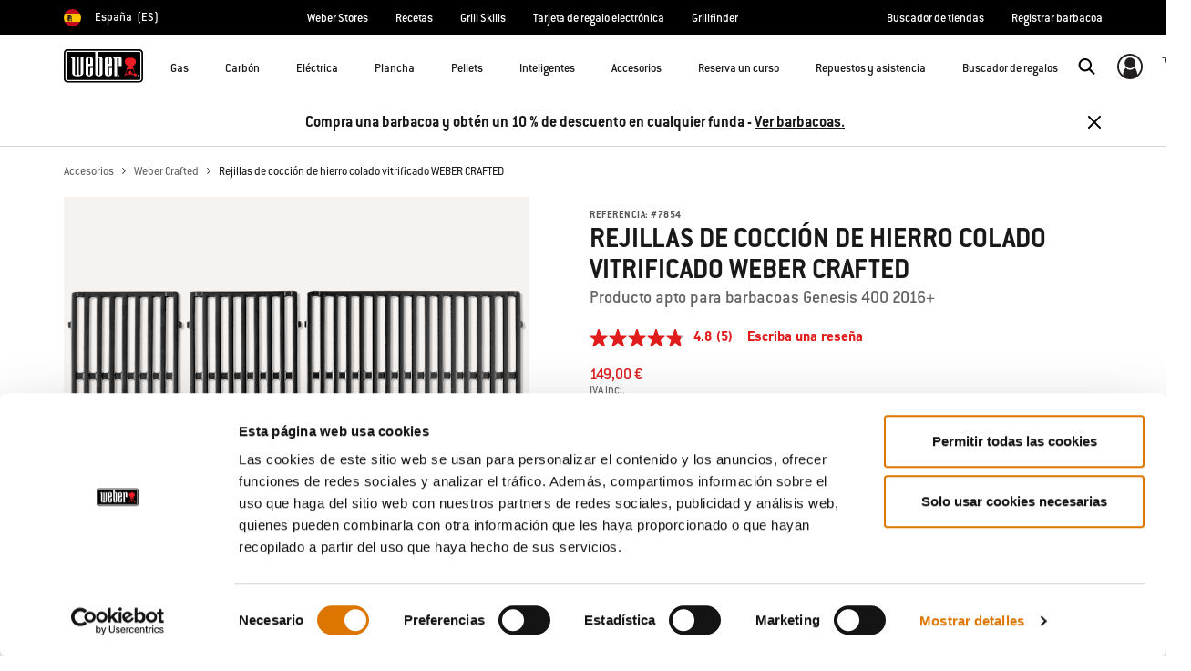

--- FILE ---
content_type: text/html;charset=UTF-8
request_url: https://www.weber.com/ES/es/accesorios/weber-crafted/7854.html
body_size: 34243
content:


<meta property="og:type" content="website" />

<meta property="og:title" content="Rejillas de cocci&oacute;n de hierro colado vitrificado WEBER&nbsp;CRAFTED &nbsp; | Cocinar | WEBER CRAFTED Gourmet BBQ System" />

<meta property="og:locale" content="es_ES" />

<meta property="twitter:card" content="summary_large_image" />

<meta property="og:description" content="Saca tu cocina al aire libre y prepara platos que nunca cre&iacute;ste posibles en tu barbacoa con WEBER&nbsp;CRAFTED Gourmet&nbsp;BBQ&nbsp;System. Solo tienes que sustituir tus rejillas de cocci&oacute;n actuales por las rejillas de cocci&oacute;n WEBER&nbsp;CRAFTED para disfrutar de las posibilidades que te ofrecen nuestros accesorios de barbacoa de ajuste integrado. El uso de los accesorios de barbacoa WEBER&nbsp;CRAFTED requiere tambi&eacute;n el kit de marco WEBER&nbsp;CRAFTED.&bull; Producto apto para barbacoas Genesis&nbsp;400 2016+&bull; Producto necesario para usar la mayor&iacute;a de los accesorios de barbacoa WEBER&nbsp;CRAFTED&bull; Excelente retenci&oacute;n y distribuci&oacute;n del calor&bull; Juego de 3" />

<meta property="og:image" content="https://product-images.weber.com/accessory-images/7854B_1800x1800.png?w=140&amp;h=140&amp;auto=compress%2cformat" />

<meta property="og:url" content="https://www.weber.com/ES/es/accesorios/weber-crafted/7854.html" />























<!DOCTYPE html>
<html lang="es-ES">
<head>
<!--[if gt IE 9]><!-->
<script>//common/scripts.isml</script>



<script type="text/javascript">
    (function(){
        window.SitePreferences = {"SITE_LANGUAGE":"es","SITE_COUNTRY_CODE":"ES","RECAPTCHA_ENABLED":true,"RECAPTCHA_API_URL":"https://www.google.com/recaptcha/api.js?onload=onRecaptchaLoad&render=explicit\n                ","RECAPTCHA_SITE_KEY":"6Ld4f5YaAAAAAGYWw6nH7-m8BoNbn6N2l-9qGwiE","NARVAR_EDD_SHIP_ENABLED":false,"NARVAR_DEFAULT_MSG":null,"NARVAR_EDD_EXPORT_ENABLED":false,"PRICE_NETCONTENT_ENABLED":false,"PRICE_VATHINT_ENABLED":true,"YOTPO_ENABLED":false,"GOOGLE_MAPS_API_KEY":"AIzaSyBIRbZIT9jZ0IzEsGsH-4STKYni4ZikKG8","GOOGLE_MAPS_API_VERSION":"quarterly","ZIP_PAYMENT_ENABLED":false,"ZIP_PAYMENT_URL":null,"LATITUDE_PAYMENT_ENABLED":false,"LATITUDE_MERCHANT_ID":null,"LATITUDE_CURRENCY_CODE":null,"LATITUDE_PDP_MIN":null,"LATITUDE_PDP_PAYMENT_OPTION":"equal","LATITUDE_PDP_PROMO_MONTHS":60,"LATITUDE_PDP_PROMO_MONTHS_UNDER":6,"LATITUDE_WIDGET_SRC":"https://develop.checkout.dev.merchant-services-np.lfscnp.com/assets/content.js?platform=direct&merchantId=","AFFIRM_ENABLED":null,"AFFIRM_PAYMENT_MIN":50,"AFFIRM_PAYMENT_MAX":50,"ADDRESS_FINDER_ENABLED":false,"ADDRESS_FINDER_KEY":null,"ADDRESS_FINDER_URL":"https://api.addressfinder.io/assets/v3/widget.js","INSTORE_PICKUP_ENABLED":false,"DPD_ENABLED":false,"DPD_POSTAL_FORMAT":null,"THREEKIT_ENABLED":false,"THREEKIT_ACCESSTOKEN":null,"THREEKIT_SHOW_CONFIGURATOR":false,"THREEKIT_SHOW_AR":false,"THREEKIT_ALLOW_MOBILE_ORBIT":null,"THREEKIT_PRODUCTS":null,"ONETRUST_ENABLED":false,"STOCKINSTORE_SITE_ID":null,"CLICKANDCOLLECT_SITE_ID":null,"CLICKANDCOLLECT_ENABLED":false,"MIKMAK_APP_ID":null,"MIKMAK_ENABLED":false,"ADD_TO_CART_ACTION":null,"CHECKOUT_LOGIN_ENABLED":false,"WISHLIST_ENABLED":null,"GIFTREGISTRY_ENABLED":null,"CS_ENABLED":null,"CS_TYPE":null,"CHECKOUT_MINICART_LOGIN_ENABLED":null,"GOOGLE_AUTOCOMPLETE_ENABLED":null,"GOOGLE_PLACES_API_KEY":null,"FEDEX_ENABLED":false,"LOQATE_ENABLED":true,"LOQATE_OVERRIDE_ENABLED":true,"LOQATE_STREET_REQUIRED":true,"LOQATE_SUBADMIN_REQUIRED":false,"LOQATE_STREETNO_FIRST":false,"PAYMETRIC_ENABLED":false,"ZENDESK_ENABLED":false,"ZENDESK_SETTINGS":"{ \"es_ES\": { \"locale\": \"es\", \"settings\": {\"analytics\" : false,  \"webWidget\": { \"color\": { \"theme\": \"#e01c1c\", \"launcher\": \"#e01c1c\", \"launcherText\": \"#FFFFFF\", \"button\": \"#e01c1c\", \"resultLists\": \"#e01c1c\", \"header\": \"#e01c1c\", \"articleLinks\": \"#e01c1c\" }, \"position\": { \"horizontal\": \"right\", \"vertical\": \"bottom\" } } } } }","ZENDESK_KEY":"44faaf6b-8075-4256-9e72-0ee923a4183c","ZENDESK_LOCALE":"{ \"es_ES\" : \"es\"  }","INTLPHONE_ENABLED":true,"INTLPHONE_DROPDOWN":true,"RESERVE_PRODUCT_ONLINE":null,"GAO_IS_BOOKABLE":false,"CBW_SHOW_PRICES":false,"PRIVATE_EVENTS_REQUIRED_TOPICS":null,"STORELOCATOR_HEADER_TEXT":"{\n\t\"locales\": {\n\t\t\"es\": {\n\t\t\t\"header\": \"\",\n\t\t\t\"subHeader\": \"\",\n\t\t\t\"CBWheader\": \"Buscador de tiendas\",\n\t\t\t\"CBWsubHeader\": \"Encuentra tu tienda más cercana donde se ofrecen cursos de cocina a la barbacoa\",\n\t\t\t\"GAHeader\": \"Buscador de tiendas\",\n\t\t\t\"GAsubHeader\": \"Encuentra tu tienda más cercana donde se ofrecen cursos de cocina a la barbacoa\"\n\t\t}\n      }\n}","PARCEL_LAB_USER":"1612169"};
        window.Urls = {"staticPath":"/on/demandware.static/Sites-ES-Site/-/es_ES/v1769907608942/","cartShow":"/ES/es/cart/","getProductUrl":"/on/demandware.store/Sites-ES-Site/es_ES/Product-Show","removeImg":"/on/demandware.static/Sites-ES-Site/-/es_ES/v1769907608942/images/icon_remove.gif","xiframeReloadUrl":"/on/demandware.store/Sites-ES-Site/es_ES/Paymetrics-LoadIframe","storesFind":"/ES/es/storefinder/","getAddToCartButtons":"/on/demandware.store/Sites-ES-Site/es_ES/Product-GetAddToCartButtons","estimatedDeliveryUrl":"/on/demandware.store/Sites-ES-Site/es_ES/EDD-Ajax","setEstimatedDeliveryUrl":"/on/demandware.store/Sites-ES-Site/es_ES/EDD-Set","setSessionConsentTrackingUrl":"/on/demandware.store/Sites-ES-Site/es_ES/ConsentTracking-SetConsent"};
        window.Resources = {"ADDRESS":"Dirección","MORE":"Mostrar más","OUT_OF_STOCK":"Agotado","CURRENTLY_UNAVAILABLE":"Agotado","CLOSE":"Cerrar","CANCEL":"Cancelar","GIFT_CERTIFICATE":"tarjeta regalo virtual","PAYMETRIC_LOAD_ERROR":"Parece que algo salió mal. Intenta refrescar la página.","BONUS_PRODUCT_NOT_DEFINED":"No se ha podido incluir el regalo, ya que el producto que has especificado no es válido como regalo para el descuento proporcionado.","SELECT_FREE_BONUS_GIFT":"Seleccionar productos de regalo","FREE_LABEL":"Gratis","CAROUSEL_INSTRUCTIONS":"Changing this current slide of this carousel will change the current slide of the thumbnail carousel that follows.","NARVAR_ESTIMATED_MSG":"estimated.delivery.date","NARVAR_ESTIMATED_MSG_PDP":"estimated.delivery.date.pdp","NARVAR_FREE_MSG_PDP":"free.delivery.date.pdp","NARVAR_FREE_MSG":"free.delivery.date","NARVAR_ORDER_BY":"order.by.msg","NOTIFY_ME_WHEN_AVAILABLE":"Avisarme cuando esté disponible","ADD_TO_CART":"Añadir a cesta","NOT_AVAILABLE":"Agotado","STORE_NEXT_STEP":"Before you can continue to the next step, you must select a store.","SELECT_TIME":"Selecciona una hora","REQUIRED_DELIVERY_SCHEDULE_MSG":"This order includes products that require date and time designation (if you do not specify the date and time, you will not be able to proceed to payment).","NO_DELIVERY_REGION_MSG":"","PLACE_ORDER":"Place order","PROCEED_TO_PAYMENT":"Proceed to Payment","CHANGE_GRILL":"Cambiar barbacoa","SELECTED_GRILL":"Barbacoa seleccionada","SELECT_GRILL":"Seleccionar barbacoa","RESULTS_AVAILABLE":"label.results.available","ADYEN_CARD_LABEL":"Tarjetas","ASSEMBLY_SERVICE":"Assembly service","BBQK_NOT_AVAILABLE":"Unfortunately one item of your BBQK set is currently not available. Pls. choose another kitchen or contact our customer service.","CLICK_AND_COLLECT_AVAILABLE":"All items available for Click & Collect at {0}. <a class=\"alert-green-2 click-and-collect-change-store\" onclick=\"stockInStore.showClickCollectWidget()\">Change Pick Up Store</a>","CLICK_AND_COLLECT_UNAVAILABLE":"One or more items are NOT available for Click & Collect at {0}.  <a class=\"alert-red-2 click-and-collect-change-store\" onclick=\"stockInStore.showClickCollectWidget()\">Change Pick Up Store</a> or have your order delivered.","CLICK_AND_COLLECT_PLI_UNAVAILABLE":"Qty exceeds availability or item not in store","CLICK_AND_COLLECT_PLI_AVAILABLE":"Available for Click & Collect","CLICK_AND_COLLECT_ORDER_UNAVAILABLE":"Some items are NOT available for Click & Collect","CLICK_AND_COLLECT_STORE_UNAVAILABLE":"Click & Collect not available"};
    }());
</script>

<script defer type="text/javascript" src="https://cdn.jsdelivr.net/npm/blazy@1.3.0/blazy.min.js"></script>


<script defer type="text/javascript" src="/on/demandware.static/Sites-ES-Site/-/es_ES/v1769907608942/js/main.js"></script>



    
        <script defer type="text/javascript" src="/on/demandware.static/Sites-ES-Site/-/es_ES/v1769907608942/js/productDetail.js"
            
            >
        </script>
    

    
        <script defer src="//apps.bazaarvoice.com/deployments/weber-eu/main_site/production/es_ES/bv.js"
            
            >
        </script>
    









    <script>(function(n,t,i,r){var u,f;n[i]=n[i]||{},n[i].initial={accountCode:"WEBER11121",host:"WEBER11121.pcapredict.com"},n[i].on=n[i].on||function(){(n[i].onq=n[i].onq||[]).push(arguments)},u=t.createElement("script"),u.async=!0,u.src=r,f=t.getElementsByTagName("script")[0],f.parentNode.insertBefore(u,f)})(window,document,"pca","//WEBER11121.pcapredict.com/js/sensor.js")</script>
<script>
    pca.on("options", function(type, key, options) {
        options.suppressAutocomplete = true;
    });
    pca.on('data', function(source, key, address, variations) {  
        $(document).trigger('loqate:autocompleteselected', address);
    });
</script>







<!--<![endif]-->
<meta charset=UTF-8>

<meta http-equiv="x-ua-compatible" content="ie=edge">

<meta name="viewport" content="width=device-width, initial-scale=1">



    <title>Rejillas de cocción de hierro colado vitrificado WEBER&nbsp;CRAFTED &nbsp; | Cocinar | WEBER CRAFTED Gourmet BBQ System</title>


<meta name="description" content="Saca tu cocina al aire libre y prepara platos que nunca cre&iacute;ste posibles en tu barbacoa con WEBER&nbsp;CRAFTED Gourmet&nbsp;BBQ&nbsp;System. Solo tienes que sustituir tus rejillas de cocci&oacute;n actuales por las rejillas de cocci&oacute;n WEBER&nbsp;CRAFTED para disfrutar de las posibilidades que te ofrecen nuestros accesorios de barbacoa de ajuste integrado. El uso de los accesorios de barbacoa WEBER&nbsp;CRAFTED requiere tambi&eacute;n el kit de marco WEBER&nbsp;CRAFTED.&bull; Producto apto para barbacoas Genesis&nbsp;400 2016+&bull; Producto necesario para usar la mayor&iacute;a de los accesorios de barbacoa WEBER&nbsp;CRAFTED&bull; Excelente retenci&oacute;n y distribuci&oacute;n del calor&bull; Juego de 3"/>
<meta name="keywords" content="Weber"/>








    
        
                <meta property="og:image" content="https://product-images.weber.com/accessory-images/7854B_1800x1800.png?auto=compress,format&amp;w=750">
        
    
        
                <meta property="og:title" content="Rejillas de cocci&oacute;n de hierro colado vitrificado WEBER&nbsp;CRAFTED &nbsp; | Cocinar | WEBER CRAFTED Gourmet BBQ System">
        
    
        
                <meta property="og:description" content="Saca tu cocina al aire libre y prepara platos que nunca cre&iacute;ste posibles en tu barbacoa con WEBER&nbsp;CRAFTED Gourmet&nbsp;BBQ&nbsp;System. Solo tienes que sustituir tus rejillas de cocci&oacute;n actuales por las rejillas de cocci&oacute;n WEBER&nbsp;CRAFTED para disfrutar de las posibilidades que te ofrecen nuestros accesorios de barbacoa de ajuste integrado. El uso de los accesorios de barbacoa WEBER&nbsp;CRAFTED requiere tambi&eacute;n el kit de marco WEBER&nbsp;CRAFTED.&bull; Producto apto para barbacoas Genesis&nbsp;400 2016+&bull; Producto necesario para usar la mayor&iacute;a de los accesorios de barbacoa WEBER&nbsp;CRAFTED&bull; Excelente retenci&oacute;n y distribuci&oacute;n del calor&bull; Juego de 3">
        
    


<link rel="shortcut icon" type="image/x-icon" href="/on/demandware.static/Sites-ES-Site/-/default/dw1035c753/images/favicons/favicon.ico" />
<link rel="icon" type="image/png" href="/on/demandware.static/Sites-ES-Site/-/default/dwf5dcd0a1/images/favicons/favicon-16x16.png" sizes="16x16" />
<link rel="icon" type="image/png" href="/on/demandware.static/Sites-ES-Site/-/default/dw62442664/images/favicons/favicon-32x32.png" sizes="32x32" />
<link rel="icon" type="image/png" href="/on/demandware.static/Sites-ES-Site/-/default/dw5d7b8676/images/favicons/favicon-96x96.png" sizes="96x96" />







<!-- CookieBot in Consent Mode -->
<script data-cookieconsent="ignore" type="text/javascript">
window.dataLayer = window.dataLayer || [];
function gtag() {
dataLayer.push(arguments);
}
gtag("consent", "default", {
ad_storage: "denied",
ad_user_data: "denied",
ad_personalization: "denied",
analytics_storage: "denied",
functionality_storage: "denied",
personalization_storage: "denied",
security_storage: "granted",
wait_for_update: 2000,
});
gtag("set", "ads_data_redaction", true);
</script>


<script>
window.gtmData = ["{\"event\":\"detailView\",\"eventCategory\":\"Ecommerce\",\"eventAction\":\"Detail View\",\"eventLabel\":\"Rejillas de cocción de hierro colado vitrificado WEBER CRAFTED  \",\"ecommerce\":{\"currencyCode\":\"EUR\",\"detail\":{\"actionField\":{\"action\":\"detail\",\"list\":\"Product Page\",\"id\":\"7854\"},\"products\":[{\"name\":\"Rejillas de cocción de hierro colado vitrificado WEBER CRAFTED  \",\"id\":\"7854\",\"price\":\"123.14\",\"brand\":\"ECOM\",\"category\":\"Accesorios/Weber Crafted\",\"sku\":\"pimid_115482\"}]}}}","{\"pageCategory\":\"Product Detail Page\"}","{\"content_group1\":\"Accessories\",\"content_group2\":\"Weber Crafted\",\"content_group3\":\"\",\"content_group4\":\"\"}",["{\"page\":{\"pageInfo\":{\"pageID\":\"/on/demandware.servlet/Sites-ES-Site/es_ES/__SYSTEM__Page-Render\",\"pageName\":\"Rejillas de cocción de hierro colado vitrificado WEBER CRAFTED   | Cocinar | WEBER CRAFTED Gourmet BBQ System\",\"sysEnv\":\"production\",\"language\":\"es_ES\"},\"category\":{\"pageType\":\"product\"}}}"]];
</script>

<script data-cookieconsent="ignore">
window.gtmData = window.gtmData || [];
var userData = {
  "action": "GTM-UserData",
  "queryString": "",
  "locale": "es_ES",
  "userdata": "{\"user\":{\"segment\":{\"loginStatus\":\"0\"},\"profile\":[{\"profileInfo\":{\"profileID\":\"abcHGGaZwcnkP2DJOkAEeaKRik\",\"email\":\"\"}}]}}",
  "useremail": "{\"user email\":\"\"}"
};
gtmData.push(userData.userdata);
gtmData.push(userData.useremail);
var cartModel = {
  "action": "GTM-GetBasketModel",
  "queryString": "",
  "locale": "es_ES",
  "cartContent": "{\"cartcontent\":[]}"
};
gtmData.unshift(cartModel.cartContent);
</script>
<!-- Google Tag Manager -->
<script data-cookieconsent="ignore">
window.gtmID = "GTM-K6DNSXT";
window.gtmQueryParams = "";
</script>
<!-- End Google Tag Manager -->

<script id="Cookiebot" data-culture="ES" src="https://consent.cookiebot.com/uc.js" data-cbid="85c8bd20-3aaa-4368-a2d5-7351567fcb84" data-blockingmode="auto" type="text/javascript"></script>



<link rel="stylesheet" href="/on/demandware.static/Sites-ES-Site/-/es_ES/v1769907608942/css/global.css" />



    <link rel="stylesheet" href="/on/demandware.static/Sites-ES-Site/-/es_ES/v1769907608942/css/product/detail.css"  />

    <link rel="stylesheet" href="/on/demandware.static/Sites-ES-Site/-/es_ES/v1769907608942/css/experience/components/commerceAssets/productSpecifications.css"  />

    <link rel="stylesheet" href="/on/demandware.static/Sites-ES-Site/-/es_ES/v1769907608942/css/experience/components/commerceAssets/productRatings.css"  />









    <link rel="stylesheet" href="/on/demandware.static/Sites-ES-Site/-/es_ES/v1769907608942/css/newNavigation.css" />







    
        <link rel="alternate" href="https://www.weber.com/US/en/accessories/weber-crafted/weber-crafted-peci-cooking-grates---genesis-400-series/7854.html" hreflang="en" />
    
        <link rel="alternate" href="https://www.weber.com/US/en/accessories/weber-crafted/weber-crafted-peci-cooking-grates---genesis-400-series/7854.html" hreflang="en-US" />
    
        <link rel="alternate" href="https://www.weber.com/CA/en/accessories/weber-crafted/weber-crafted-peci-cooking-grates---genesis-400-series/7854.html" hreflang="en-CA" />
    
        <link rel="alternate" href="https://www.weber.com/GB/en/accessories/weber-crafted/7854.html" hreflang="en-GB" />
    
        <link rel="alternate" href="https://www.weber.com/IE/en/accessories/weber-crafted/7854.html" hreflang="en-IE" />
    
        <link rel="alternate" href="https://www.weber.com/DE/de/zubehoer/weber-crafted-system/weber-crafted-grillroste/7854.html" hreflang="de" />
    
        <link rel="alternate" href="https://www.weber.com/DE/de/zubehoer/weber-crafted-system/weber-crafted-grillroste/7854.html" hreflang="de-DE" />
    
        <link rel="alternate" href="https://www.weber.com/AT/de/zubehoer/weber-crafted-system/weber-crafted-grillroste/7854.html" hreflang="de-AT" />
    
        <link rel="alternate" href="https://www.weber.com/NL/nl/accessoires/weber-crafted/weber-crafted/7854.html" hreflang="nl" />
    
        <link rel="alternate" href="https://www.weber.com/NL/nl/accessoires/weber-crafted/weber-crafted/7854.html" hreflang="nl-NL" />
    
        <link rel="alternate" href="https://www.weber.com/FR/fr/accessoires/weber-crafted/weber-crafted/7854.html" hreflang="fr" />
    
        <link rel="alternate" href="https://www.weber.com/FR/fr/accessoires/weber-crafted/weber-crafted/7854.html" hreflang="fr-FR" />
    
        <link rel="alternate" href="https://www.weber.com/DK/da/tilbehr/weber-crafted/7854.html" hreflang="da" />
    
        <link rel="alternate" href="https://www.weber.com/DK/da/tilbehr/weber-crafted/7854.html" hreflang="da-DK" />
    
        <link rel="alternate" href="https://www.weber.com/SE/sv/tillbeh%C3%B6r/weber-crafted/7854.html" hreflang="sv" />
    
        <link rel="alternate" href="https://www.weber.com/SE/sv/tillbeh%C3%B6r/weber-crafted/7854.html" hreflang="sv-SE" />
    
        <link rel="alternate" href="https://www.weber.com/FI/fi/tarvikkeet/weber-crafted/7854.html" hreflang="fi" />
    
        <link rel="alternate" href="https://www.weber.com/FI/fi/tarvikkeet/weber-crafted/7854.html" hreflang="fi-FI" />
    
        <link rel="alternate" href="https://www.weber.com/CH/de/zubeh%C3%B6r/weber-crafted-system/7854.html" hreflang="de-CH" />
    
        <link rel="alternate" href="https://www.weber.com/IT/it/accessori/weber-crafted/7854.html" hreflang="it" />
    
        <link rel="alternate" href="https://www.weber.com/IT/it/accessori/weber-crafted/7854.html" hreflang="it-IT" />
    
        <link rel="alternate" href="https://www.weber.com/ES/es/accesorios/weber-crafted/7854.html" hreflang="es" />
    
        <link rel="alternate" href="https://www.weber.com/ES/es/accesorios/weber-crafted/7854.html" hreflang="es-ES" />
    
        <link rel="alternate" href="https://www.weber.com/NO/no/tilbehr/weber-crafted/7854.html" hreflang="no" />
    
        <link rel="alternate" href="https://www.weber.com/NO/no/tilbehr/weber-crafted/7854.html" hreflang="no-NO" />
    
        <link rel="alternate" href="https://www.weber.com/BE/nl/accessoires/weber-crafted/7854.html" hreflang="nl-BE" />
    
        <link rel="alternate" href="https://www.weber.com/PT/pt/acess%C3%B3rios/weber-crafted/7854.html" hreflang="pt" />
    
        <link rel="alternate" href="https://www.weber.com/PT/pt/acess%C3%B3rios/weber-crafted/7854.html" hreflang="pt-PT" />
    
        <link rel="alternate" href="https://www.weber.com/MX/es/accesorios/weber-crafted/7854.html" hreflang="es-MX" />
    
        <link rel="alternate" href="https://www.weber.com/JP/ja/%E3%82%A2%E3%82%AF%E3%82%BB%E3%82%B5%E3%83%AA%E3%83%BC/%E3%83%84%E3%83%BC%E3%83%AB%EF%BC%86%E8%AA%BF%E7%90%86%E5%99%A8%E5%85%B7/weber-crafted/7854.html" hreflang="ja" />
    
        <link rel="alternate" href="https://www.weber.com/JP/ja/%E3%82%A2%E3%82%AF%E3%82%BB%E3%82%B5%E3%83%AA%E3%83%BC/%E3%83%84%E3%83%BC%E3%83%AB%EF%BC%86%E8%AA%BF%E7%90%86%E5%99%A8%E5%85%B7/weber-crafted/7854.html" hreflang="ja-JP" />
    
        <link rel="alternate" href="https://www.weber.com/CZ/cs/p%C5%99%C3%ADslu%C5%A1enstv%C3%AD/weber-crafted/7854.html" hreflang="cs" />
    
        <link rel="alternate" href="https://www.weber.com/CZ/cs/p%C5%99%C3%ADslu%C5%A1enstv%C3%AD/weber-crafted/7854.html" hreflang="cs-CZ" />
    
        <link rel="alternate" href="https://www.weber.com/RU/ru/aksessuary/prigotovlenie-na-grile/weber-crafted-gourmet-bbq-system/7854.html" hreflang="ru" />
    
        <link rel="alternate" href="https://www.weber.com/RU/ru/aksessuary/prigotovlenie-na-grile/weber-crafted-gourmet-bbq-system/7854.html" hreflang="ru-RU" />
    
        <link rel="alternate" href="https://www.weber.com/PL/pl/akcesoria/weber-crafted/7854.html" hreflang="pl" />
    
        <link rel="alternate" href="https://www.weber.com/PL/pl/akcesoria/weber-crafted/7854.html" hreflang="pl-PL" />
    
        <link rel="alternate" href="https://www.weber.com/SI/sl/pripomo%C4%8Dki/pripomo%C4%8Dki-za-peko-in-posode-za-kuhanje/sistem-gourmet-bbq-system/7854.html" hreflang="sl-SI" />
    
        <link rel="alternate" href="https://www.weber.com/HR/hr/dodatna-oprema/alati-za-ro%C5%A1tiljanje-i-posude-za-kuhanje/gourmet-bbq-sistem/7854.html" hreflang="hr-HR" />
    









<link rel="preconnect" href="//cdn-eu.dynamicyield.com">
<link rel="preconnect" href="//st-eu.dynamicyield.com">
<link rel="preconnect" href="//rcom-eu.dynamicyield.com">
<link rel="dns-prefetch" href="//cdn-eu.dynamicyield.com">
<link rel="dns-prefetch" href="//st-eu.dynamicyield.com">
<link rel="dns-prefetch" href="//rcom-eu.dynamicyield.com">

<script data-cookieconsent="ignore">
    var DY={scsec:9876126,API:function(){(DY.API.actions=DY.API.actions||[]).push(arguments)}},dy_DatalanguageCode=window.location.pathname.slice(4,6),dy_parsedGtmData=[],dy_getDataLayerCategory="OTHER",dy_categoryPath,dy_productID,dy_cartContents=[],dy_cartIds=[];function dy_extractgtmData(path){var pathParts=path.split("."),result;return dy_parsedGtmData.find((function(item){var current=item;for(let i=0;i<pathParts.length;i++){if(!current||!current[pathParts[i]])return void(result=null);current=current[pathParts[i]]}return result=current,current})),result}!function(){if("undefined"!=typeof gtmData){for(var i=0;i<gtmData.length;i++)dy_parsedGtmData.push(JSON.parse(gtmData[i]));switch(dy_DatalanguageCode=dy_extractgtmData("page.pageInfo.language")||dy_DatalanguageCode,dy_getDataLayerCategory=dy_extractgtmData("page.category.pageType")||dy_getDataLayerCategory){case"home":DY.recommendationContext={type:"HOMEPAGE",lng:dy_DatalanguageCode};break;case"category":(dy_categoryPath=dy_extractgtmData("categorypath")||dy_categoryPath).length>0&&(dy_categoryPath=dy_categoryPath.split(/[ ]?>[ ]?/gi)),DY.recommendationContext={type:"CATEGORY",data:dy_categoryPath,lng:dy_DatalanguageCode};break;case"product":dy_productID=dy_extractgtmData("ecommerce.detail.products.0.id")||dy_productID,DY.recommendationContext={type:"PRODUCT",data:[dy_productID],lng:dy_DatalanguageCode};break;case"basket":if((dy_cartContents=dy_extractgtmData("ecommerce.products")||dy_extractgtmData("cartcontent")||dy_cartContents).length>0)for(i=0;i<dy_cartContents.length;i++)dy_cartIds.push(dy_cartContents[i].id);DY.recommendationContext={type:"CART",data:dy_cartIds,lng:dy_DatalanguageCode};break;case"content":if("Recipes"==dy_extractgtmData("content_group1")&&dy_extractgtmData("content_group3")){dy_productID=dy_extractgtmData("content_group3").replace(/weber-/g,"Recipe_")||dy_productID,DY.recommendationContext={type:"PRODUCT",data:[dy_productID],lng:dy_DatalanguageCode};break}if("Blog"==dy_extractgtmData("content_group1")&&dy_extractgtmData("content_group3")){dy_productID=dy_extractgtmData("content_group3").replace(/weber-/g,"Blog_")||dy_productID,DY.recommendationContext={type:"PRODUCT",data:[dy_productID],lng:dy_DatalanguageCode};break}DY.recommendationContext={type:"OTHER",lng:dy_DatalanguageCode};break;default:DY.recommendationContext={type:"OTHER",lng:dy_DatalanguageCode}}}else DY.recommendationContext={type:"OTHER",lng:dy_DatalanguageCode}}(),function(){if("undefined"!=typeof Cookiebot){if(DY.userActiveConsent={accepted:!1},Cookiebot.consented)return DY.userActiveConsent={accepted:!0},void dyAddScript();if(Cookiebot.declined)return DY.userActiveConsent={accepted:!1},void dyAddScript();window.addEventListener("CookiebotOnAccept",(function(){DY.userActiveConsent={accepted:!0},"undefined"!=typeof DYO&&DYO.ActiveConsent&&DYO.ActiveConsent.updateConsentAcceptedStatus(!0),dyAddScript()})),window.addEventListener("CookiebotOnDecline",(function(){DY.userActiveConsent={accepted:!1},"undefined"!=typeof DYO&&DYO.ActiveConsent&&DYO.ActiveConsent.updateConsentAcceptedStatus(!1),dyAddScript()}))}function dyAddScript(){var script=document.createElement("script");script.src="//cdn-eu.dynamicyield.com/api/9876126/api_dynamic.js",script.async=!1,script.type="text/javascript";var script2=document.createElement("script");script2.src="//cdn-eu.dynamicyield.com/api/9876126/api_static.js",script2.async=!1,script2.type="text/javascript";var head=document.head;head.insertBefore(script2,head.firstChild),head.insertBefore(script,head.firstChild)}}(); 
</script>


<link rel="canonical" href="https://www.weber.com/ES/es/accesorios/weber-crafted/7854.html"/>

<script type="text/javascript">//<!--
/* <![CDATA[ (head-active_data.js) */
var dw = (window.dw || {});
dw.ac = {
    _analytics: null,
    _events: [],
    _category: "",
    _searchData: "",
    _anact: "",
    _anact_nohit_tag: "",
    _analytics_enabled: "true",
    _timeZone: "Europe/Madrid",
    _capture: function(configs) {
        if (Object.prototype.toString.call(configs) === "[object Array]") {
            configs.forEach(captureObject);
            return;
        }
        dw.ac._events.push(configs);
    },
	capture: function() { 
		dw.ac._capture(arguments);
		// send to CQ as well:
		if (window.CQuotient) {
			window.CQuotient.trackEventsFromAC(arguments);
		}
	},
    EV_PRD_SEARCHHIT: "searchhit",
    EV_PRD_DETAIL: "detail",
    EV_PRD_RECOMMENDATION: "recommendation",
    EV_PRD_SETPRODUCT: "setproduct",
    applyContext: function(context) {
        if (typeof context === "object" && context.hasOwnProperty("category")) {
        	dw.ac._category = context.category;
        }
        if (typeof context === "object" && context.hasOwnProperty("searchData")) {
        	dw.ac._searchData = context.searchData;
        }
    },
    setDWAnalytics: function(analytics) {
        dw.ac._analytics = analytics;
    },
    eventsIsEmpty: function() {
        return 0 == dw.ac._events.length;
    }
};
/* ]]> */
// -->
</script>
<script type="text/javascript">//<!--
/* <![CDATA[ (head-cquotient.js) */
var CQuotient = window.CQuotient = {};
CQuotient.clientId = 'abcn-ES';
CQuotient.realm = 'ABCN';
CQuotient.siteId = 'ES';
CQuotient.instanceType = 'prd';
CQuotient.locale = 'es_ES';
CQuotient.fbPixelId = '__UNKNOWN__';
CQuotient.activities = [];
CQuotient.cqcid='';
CQuotient.cquid='';
CQuotient.cqeid='';
CQuotient.cqlid='';
CQuotient.apiHost='api.cquotient.com';
/* Turn this on to test against Staging Einstein */
/* CQuotient.useTest= true; */
CQuotient.useTest = ('true' === 'false');
CQuotient.initFromCookies = function () {
	var ca = document.cookie.split(';');
	for(var i=0;i < ca.length;i++) {
	  var c = ca[i];
	  while (c.charAt(0)==' ') c = c.substring(1,c.length);
	  if (c.indexOf('cqcid=') == 0) {
		CQuotient.cqcid=c.substring('cqcid='.length,c.length);
	  } else if (c.indexOf('cquid=') == 0) {
		  var value = c.substring('cquid='.length,c.length);
		  if (value) {
		  	var split_value = value.split("|", 3);
		  	if (split_value.length > 0) {
			  CQuotient.cquid=split_value[0];
		  	}
		  	if (split_value.length > 1) {
			  CQuotient.cqeid=split_value[1];
		  	}
		  	if (split_value.length > 2) {
			  CQuotient.cqlid=split_value[2];
		  	}
		  }
	  }
	}
}
CQuotient.getCQCookieId = function () {
	if(window.CQuotient.cqcid == '')
		window.CQuotient.initFromCookies();
	return window.CQuotient.cqcid;
};
CQuotient.getCQUserId = function () {
	if(window.CQuotient.cquid == '')
		window.CQuotient.initFromCookies();
	return window.CQuotient.cquid;
};
CQuotient.getCQHashedEmail = function () {
	if(window.CQuotient.cqeid == '')
		window.CQuotient.initFromCookies();
	return window.CQuotient.cqeid;
};
CQuotient.getCQHashedLogin = function () {
	if(window.CQuotient.cqlid == '')
		window.CQuotient.initFromCookies();
	return window.CQuotient.cqlid;
};
CQuotient.trackEventsFromAC = function (/* Object or Array */ events) {
try {
	if (Object.prototype.toString.call(events) === "[object Array]") {
		events.forEach(_trackASingleCQEvent);
	} else {
		CQuotient._trackASingleCQEvent(events);
	}
} catch(err) {}
};
CQuotient._trackASingleCQEvent = function ( /* Object */ event) {
	if (event && event.id) {
		if (event.type === dw.ac.EV_PRD_DETAIL) {
			CQuotient.trackViewProduct( {id:'', alt_id: event.id, type: 'raw_sku'} );
		} // not handling the other dw.ac.* events currently
	}
};
CQuotient.trackViewProduct = function(/* Object */ cqParamData){
	var cq_params = {};
	cq_params.cookieId = CQuotient.getCQCookieId();
	cq_params.userId = CQuotient.getCQUserId();
	cq_params.emailId = CQuotient.getCQHashedEmail();
	cq_params.loginId = CQuotient.getCQHashedLogin();
	cq_params.product = cqParamData.product;
	cq_params.realm = cqParamData.realm;
	cq_params.siteId = cqParamData.siteId;
	cq_params.instanceType = cqParamData.instanceType;
	cq_params.locale = CQuotient.locale;
	
	if(CQuotient.sendActivity) {
		CQuotient.sendActivity(CQuotient.clientId, 'viewProduct', cq_params);
	} else {
		CQuotient.activities.push({activityType: 'viewProduct', parameters: cq_params});
	}
};
/* ]]> */
// -->
</script>




<script>(window.BOOMR_mq=window.BOOMR_mq||[]).push(["addVar",{"rua.upush":"false","rua.cpush":"true","rua.upre":"false","rua.cpre":"true","rua.uprl":"false","rua.cprl":"false","rua.cprf":"false","rua.trans":"SJ-643752a0-46b6-4696-bc75-d94dc7396941","rua.cook":"false","rua.ims":"false","rua.ufprl":"false","rua.cfprl":"true","rua.isuxp":"false","rua.texp":"norulematch","rua.ceh":"false","rua.ueh":"false","rua.ieh.st":"0"}]);</script>
                              <script>!function(a){var e="https://s.go-mpulse.net/boomerang/",t="addEventListener";if("False"=="True")a.BOOMR_config=a.BOOMR_config||{},a.BOOMR_config.PageParams=a.BOOMR_config.PageParams||{},a.BOOMR_config.PageParams.pci=!0,e="https://s2.go-mpulse.net/boomerang/";if(window.BOOMR_API_key="HXQQH-NW7PB-D9TCB-4D5NS-63NJ2",function(){function n(e){a.BOOMR_onload=e&&e.timeStamp||(new Date).getTime()}if(!a.BOOMR||!a.BOOMR.version&&!a.BOOMR.snippetExecuted){a.BOOMR=a.BOOMR||{},a.BOOMR.snippetExecuted=!0;var i,_,o,r=document.createElement("iframe");if(a[t])a[t]("load",n,!1);else if(a.attachEvent)a.attachEvent("onload",n);r.src="javascript:void(0)",r.title="",r.role="presentation",(r.frameElement||r).style.cssText="width:0;height:0;border:0;display:none;",o=document.getElementsByTagName("script")[0],o.parentNode.insertBefore(r,o);try{_=r.contentWindow.document}catch(O){i=document.domain,r.src="javascript:var d=document.open();d.domain='"+i+"';void(0);",_=r.contentWindow.document}_.open()._l=function(){var a=this.createElement("script");if(i)this.domain=i;a.id="boomr-if-as",a.src=e+"HXQQH-NW7PB-D9TCB-4D5NS-63NJ2",BOOMR_lstart=(new Date).getTime(),this.body.appendChild(a)},_.write("<bo"+'dy onload="document._l();">'),_.close()}}(),"".length>0)if(a&&"performance"in a&&a.performance&&"function"==typeof a.performance.setResourceTimingBufferSize)a.performance.setResourceTimingBufferSize();!function(){if(BOOMR=a.BOOMR||{},BOOMR.plugins=BOOMR.plugins||{},!BOOMR.plugins.AK){var e="true"=="true"?1:0,t="",n="cj3ppyqxhzhcw2l6vnyq-f-bc9256bbf-clientnsv4-s.akamaihd.net",i="false"=="true"?2:1,_={"ak.v":"39","ak.cp":"451597","ak.ai":parseInt("289965",10),"ak.ol":"0","ak.cr":8,"ak.ipv":4,"ak.proto":"h2","ak.rid":"376ba058","ak.r":47358,"ak.a2":e,"ak.m":"dsca","ak.n":"essl","ak.bpcip":"18.118.247.0","ak.cport":39806,"ak.gh":"23.208.24.243","ak.quicv":"","ak.tlsv":"tls1.3","ak.0rtt":"","ak.0rtt.ed":"","ak.csrc":"-","ak.acc":"","ak.t":"1769909105","ak.ak":"hOBiQwZUYzCg5VSAfCLimQ==uyk8YpVotzL9+92DXNvUx84JlH7FV+ryXIRrZ66IXDCgIieEcp7b/sfhbRKslCHxkoJ2kt8f+NSWv+yB9kVr/2fYge3/d8hXBU0c1diLQs1X3QMFDBaJZzwH1XVqBwp7APWit9B4Fm9smez3C/xNlDAyfEJUC/G6j6S6gZhkVxW7ik9h0VVilWQmzW6+XZlj1Az9IcnjAfJo0fV+G8+SaLFqfnpxuHcmidl07fksjIxwJB72Nz7gGV89E8TB/BdZF75mtN+ulw7PpC4TZNJl3EzxEAo8um2m3RjCTCHzNqq5FfBHfYY/ushxXlGAhacPpZByT/HFWQy7bWP/x9HRA/NhEA8ruGGByUiXt8fw59GUtQ//f4tAjoSIp3ff4JSOySRYkLSrPNq1+0uvv5cjKsv1ddhF38U9pwnlRVCu33o=","ak.pv":"521","ak.dpoabenc":"","ak.tf":i};if(""!==t)_["ak.ruds"]=t;var o={i:!1,av:function(e){var t="http.initiator";if(e&&(!e[t]||"spa_hard"===e[t]))_["ak.feo"]=void 0!==a.aFeoApplied?1:0,BOOMR.addVar(_)},rv:function(){var a=["ak.bpcip","ak.cport","ak.cr","ak.csrc","ak.gh","ak.ipv","ak.m","ak.n","ak.ol","ak.proto","ak.quicv","ak.tlsv","ak.0rtt","ak.0rtt.ed","ak.r","ak.acc","ak.t","ak.tf"];BOOMR.removeVar(a)}};BOOMR.plugins.AK={akVars:_,akDNSPreFetchDomain:n,init:function(){if(!o.i){var a=BOOMR.subscribe;a("before_beacon",o.av,null,null),a("onbeacon",o.rv,null,null),o.i=!0}return this},is_complete:function(){return!0}}}}()}(window);</script></head>
<body>



<!-- Google Tag Manager (noscript) -->
<noscript><iframe src="https://www.googletagmanager.com/ns.html?id=GTM-K6DNSXT" height="0" width="0" style="display:none;visibility:hidden"></iframe></noscript>
<!-- End Google Tag Manager (noscript) -->



<div class="page" data-action="Product-Show" data-querystring="pid=7854" >




<header class="header-main-wrapper">
    <a href="#maincontent" class="skip" aria-label="Saltar e ir al contenido principal">Saltar e ir al contenido principal</a>


    <div class="usp-banner hidden-md-down" role="region" aria-label="shipping and warranty benefits">
        
	 

	
    </div>
    
    <div class="country-selector-wrapper hidden-md-down">
        
        
        <nav class="d-flex justify-content-between container country-selector-block">
            


    <div class="d-flex" data-url="/on/demandware.store/Sites-ES-Site/es_ES/Page-SetLocale">
        <a href="https://www.weber.com/international" id="dropdownCountrySelector" class="country-selector-text d-flex align-items-center" title="Espa&ntilde;a">
                <span class="sr-only">Choose country</span>
            <img class="flag-icon" src="https://www.weber.com/on/demandware.static/Sites-ES-Site/-/default/dwfdf739db/images/flags/es.png" alt="" title="Espa&ntilde;a"/>
            
                <span class="d-block d-xlg-none">ES</span>
                <span class="hidden-lg-down">Espa&ntilde;a</span>
            
            <span class="text-uppercase pl-1">(es)</span>
        </a>
    </div>


        
            
                <ul class="d-flex header-links-wrapper mb-0"><li><a href="https://www.weber.com/ES/es/la-firma-weber/weber-original-stores/weber-48967.html">Weber Stores</a></li>
<li><a href="https://www.weber.com/ES/es/recetas/weber-31811.html" title="See All Recipes">Recetas</a></li>
<li><a href="https://www.weber.com/ES/es/tiempos-de-cocci%C3%B3n-recomendados/weber-49361.html">Grill Skills</a></li>
<li><a href="https://www.weber.com/ES/es/giftcertificate/">Tarjeta de regalo electrónica</a></li>
<li><a href="https://www.weber.com/ES/es/grillfinder.html">Grillfinder</a></li></ul>
            

            <ul class="d-flex header-links-wrapper mb-0">
                
                    <li><a href="https://www.weber.com/ES/es/storefinder/" title="Store Finder">Buscador de tiendas</a></li> <li><a href="https://www.weber.com/on/demandware.store/Sites-ES-Site/es_ES/Grill-Register?rurl=grill-register" title="Register Grill">Registrar barbacoa</a></li>
                
            </ul>

            

        </nav>
    </div>

    
    <div class="header-wrapper ">
        <div class="header">
            <div class="container">
                <div class="row">
                    <div class="col-12 header-container">
                        <div class="navbar-header d-flex align-items-center">
                            </isset>
                            
                            
                            <nav class="d-flex align-items-center" aria-label="primary">
                                 <button class="navbar-toggler d-lg-none" type="button" aria-label="Toggle navigation">
                                    <span class="hidden-md-down">Menu</span>
                                </button>
                                
                                
                                    <a class="logo-home" href="/ES/es/home/" title="Weber Inicio">
                                        <img src="https://dw-images.weber.com/base/weber-logo.svg?auto=compress,format" alt="Weber Inicio" />
                                    </a>
                                
                                
                                <button class="navbar-close-button d-lg-none close" type="button" aria-controls="sg-navbar-collapse" aria-label="Toggle navigation">
                                    <span class="hidden-md-down">Close</span>
                                </button>

                                <div class="main-menu navbar-toggleable-md menu-toggleable-left multilevel-dropdown d-none d-lg-block banner-closed" id="sg-navbar-collapse" role="dialog" aria-modal="true" aria-label="Main Menu">
                                    





















    


<div class="navbar navbar-expand-lg bg-inverse col-12">
    <div class="close-menu clearfix d-lg-none">
        <div class="back pull-left">
            <button class="back-button" role="button"
                aria-label="Volver al men&uacute; anterior">
                <span class="sr-only">
                    Atr&aacute;s
                </span>
            </button>
        </div>
    </div>
    <div class="menu-group">
        <ul class="nav navbar-nav nav-items-full">
            
                
                    
                        <li class="nav-item dropdown" id="gas-grills">
                            <span class="position-relative">
                                <a href="https://www.weber.com/ES/es/barbacoas-de-gas/"
                                    class="nav-link dropdown-toggle parent-item"
                                    data-toggle="dropdown"
                                    title="Barbacoas de gas"
                                    id="gas-grills-button">
                                    <div class="bold-placeholder" title="Barbacoas de gas">Gas</div>
                                </a>
                                <button class="toggle-button"
                                    role="button"
                                    aria-expanded="false"
                                    tabindex="0"
                                    aria-controls="gas-grills-panel"
                                    aria-label="open gas-grills-panel"
                                    title="Barbacoas de gas">
                                    
<i class="icon icon-arrow-bottom-sm" aria-label="" title="arrow-bottom-sm">
    <span class="d-none"></span>
</i>

                                </button>
                            </span>
                            
                            




    
        

            <div class="dropdown-menu  flex-wrap flex-row align-items-start align-content-start"
                id="gas-grills-panel"
                aria-labelledby="gas-grills"
                role="region">
                
                    <div class="dropdown-item header-menu-banner-container d-none d-lg-flex w-100">
                        <span class="menu-item-title" role="heading" aria-level="2">
                            
                                Barbacoas de gas
                            
                        </span>
                        <button type="button" class="ml-auto close close-button order-3" aria-label="Close">
                            <i class="icon icon-cross-black"></i>
                        </button>
                        
                            <div class="menu-item-banner">
                                <a class="menuShopAll" href="https://www.weber.com/ES/es/barbacoas-de-gas/" title="Comprar barbacoas de gas">Comprar barbacoas de gas</a>
                            </div>
                        

                    </div>

                    
                
        
    
    
        
            
            <div class="dropdown-item-list-container float-left w-header-banner">
                <div class="list-unstyled">
        
        <div class="dropdown-item">
            <a href="https://www.weber.com/ES/es/barbacoas-de-gas/genesis/" id="genesis-series" class="dropdown-link" title="Genesis">
                
                    <img src="https://dw-images.weber.com/navigation/default/gas-grills/Genesis2025_MegaMenu_300x300.png?auto=compress,format" class="category-thumb d-none d-lg-block" alt=""
                        loading="lazy" />
                
                <div class="category-name">
                    Genesis
                    
                </div>
                
                
            </a>
        </div>
        
    

    
    
        
        <div class="dropdown-item">
            <a href="https://www.weber.com/ES/es/barbacoas-de-gas/spirit/" id="spirit" class="dropdown-link" title="Spirit">
                
                    <img src="https://dw-images.weber.com/navigation/default/gas-grills/Spirit2025_MegaMenu_300x300.png?auto=compress,format" class="category-thumb d-none d-lg-block" alt=""
                        loading="lazy" />
                
                <div class="category-name">
                    Spirit
                    
                </div>
                
                
            </a>
        </div>
        
    

    
    
        
        <div class="dropdown-item">
            <a href="https://www.weber.com/ES/es/barbacoas-de-gas/barbacoas-inteligentes/" id="smart" class="dropdown-link" title="Barbacoas inteligentes">
                
                    <img src="https://dw-images.weber.com/navigation/default/gas-grills/Smart_MegaMenu_300x300.png?auto=compress,format" class="category-thumb d-none d-lg-block" alt=""
                        loading="lazy" />
                
                <div class="category-name">
                    Barbacoas inteligentes
                    
                </div>
                
                
            </a>
        </div>
        
    

    
    
        
        <div class="dropdown-item">
            <a href="https://www.weber.com/ES/es/barbacoas-de-gas/summit/" id="summit" class="dropdown-link" title="Summit&reg;">
                
                    <img src="https://dw-images.weber.com/navigation/default/gas-grills/SummitFS38_300x300.png?auto=compress,format" class="category-thumb d-none d-lg-block" alt=""
                        loading="lazy" />
                
                <div class="category-name">
                    Summit&reg;
                    
                </div>
                
                
            </a>
        </div>
        
    

    
    
        
        <div class="dropdown-item">
            <a href="https://www.weber.com/ES/es/barbacoas-de-gas/barbacoas-weber-q/" id="q-series" class="dropdown-link" title="Barbacoas Weber Q">
                
                    <img src="https://dw-images.weber.com/navigation/default/gas-grills/Q2025_MegaMenu_300x300.png?auto=compress,format" class="category-thumb d-none d-lg-block" alt=""
                        loading="lazy" />
                
                <div class="category-name">
                    Barbacoas Weber Q
                    
                </div>
                
                
            </a>
        </div>
        
    

    
    
        
        <div class="dropdown-item">
            <a href="https://www.weber.com/ES/es/barbacoas-de-gas/gas-port%C3%A1til/" id="portable-gas-grills" class="dropdown-link" title="Gas port&aacute;til">
                
                    <img src="https://dw-images.weber.com/navigation/default/gas-grills/Portable_MegaMenu_300x300.png?auto=compress,format" class="category-thumb d-none d-lg-block" alt=""
                        loading="lazy" />
                
                <div class="category-name">
                    Gas port&aacute;til
                    
                </div>
                
                
            </a>
        </div>
        
    

    
    
        
        <div class="dropdown-item">
            <a href="https://www.weber.com/ES/es/bbq-kitchen.html" id="bbq-kitchen-landing" class="dropdown-link" title="Weber BBQ Kitchen cocina exterior">
                
                    <img src="https://www.weber.com/on/demandware.static/-/Sites-storefront-catalog-es-sfra-new/default/dw70e4ff2b/flyout-bbq-pre-config-500-500.png" class="category-thumb d-none d-lg-block" alt=""
                        loading="lazy" />
                
                <div class="category-name">
                    Weber BBQ Kitchen cocina exterior
                    
                </div>
                
                
            </a>
        </div>
        
            
            
                <div class="dropdown-item d-block d-lg-none">
                    <span class="dropdown-link">
                        <a class="menuShopAll" href="https://www.weber.com/ES/es/barbacoas-de-gas/" title="Comprar barbacoas de gas">Comprar barbacoas de gas</a>
                    </span>
                </div>
            
                </div>
            </div>
        
    


    <div class="dropdown-item header-menu-content-banner-container" role="presentation">
        
            <a href="https://www.weber.com/ES/es/outlet-de-barbacoas-weber/" class="header-menu-banner">
                </isset>
                
                </isset>
                
                
                

                <picture>
                    <source srcset="/on/demandware.static/-/Library-Sites-library-emea-sfra/default/dw2788e806/content/January-Sale/flyout-winter-sale-207_165.png" media="(max-width: 767px)" />
                    <img class="banner-image category-thumb" src="/on/demandware.static/-/Library-Sites-library-emea-sfra/default/dw2788e806/content/January-Sale/flyout-winter-sale-207_165.png" alt="" loading="lazy" />
                </picture>

                
                    <span class="category-name">
                        Promoci&oacute;n De Invierno
                    </span>
                
            </a>
        
            <a href="https://www.weber.com/ES/es/giftcertificate/" class="header-menu-banner">
                </isset>
                
                </isset>
                
                
                

                <picture>
                    <source srcset="/on/demandware.static/-/Library-Sites-library-emea-sfra/default/dwf836ce1a/assets/NEWvoucherimg207x165.png" media="(max-width: 767px)" />
                    <img class="banner-image category-thumb" src="/on/demandware.static/-/Library-Sites-library-emea-sfra/default/dwf836ce1a/assets/NEWvoucherimg207x165.png" alt="" loading="lazy" />
                </picture>

                
                    <span class="category-name">
                        Comprar tarjetas regalo virtuales Weber
                    </span>
                
            </a>
        
    </div>

</div>
                        </li>
                    
                
                    
                        <li class="nav-item dropdown" id="charcoal-grills">
                            <span class="position-relative">
                                <a href="https://www.weber.com/ES/es/barbacoas-de-carb%C3%B3n/"
                                    class="nav-link dropdown-toggle parent-item"
                                    data-toggle="dropdown"
                                    title="Barbacoas de carb&oacute;n"
                                    id="charcoal-grills-button">
                                    <div class="bold-placeholder" title="Barbacoas de carb&oacute;n">Carb&oacute;n</div>
                                </a>
                                <button class="toggle-button"
                                    role="button"
                                    aria-expanded="false"
                                    tabindex="0"
                                    aria-controls="charcoal-grills-panel"
                                    aria-label="open charcoal-grills-panel"
                                    title="Barbacoas de carb&oacute;n">
                                    
<i class="icon icon-arrow-bottom-sm" aria-label="" title="arrow-bottom-sm">
    <span class="d-none"></span>
</i>

                                </button>
                            </span>
                            
                            




    
        

            <div class="dropdown-menu  flex-wrap flex-row align-items-start align-content-start"
                id="charcoal-grills-panel"
                aria-labelledby="charcoal-grills"
                role="region">
                
                    <div class="dropdown-item header-menu-banner-container d-none d-lg-flex w-100">
                        <span class="menu-item-title" role="heading" aria-level="2">
                            
                                Barbacoas de carbón
                            
                        </span>
                        <button type="button" class="ml-auto close close-button order-3" aria-label="Close">
                            <i class="icon icon-cross-black"></i>
                        </button>
                        
                            <div class="menu-item-banner">
                                <a class="menuShopAll" href="https://www.weber.com/ES/es/barbacoas-de-carb%C3%B3n/" title="barbacoas de carbón">Comprar barbacoas de carbón</a>
                            </div>
                        

                    </div>

                    
                
        
    
    
        
            
            <div class="dropdown-item-list-container float-left w-header-banner">
                <div class="list-unstyled">
        
        <div class="dropdown-item">
            <a href="https://www.weber.com/ES/es/barbacoas-de-carb%C3%B3n/kettle/" id="kettle" class="dropdown-link" title="Kettle">
                
                    <img src="https://dw-images.weber.com/images/EMEA/Navigation/anniversary-kettle300x300.png?auto=compress,format" class="category-thumb d-none d-lg-block" alt=""
                        loading="lazy" />
                
                <div class="category-name">
                    Kettle
                    
                </div>
                
                
            </a>
        </div>
        
    

    
    
        
        <div class="dropdown-item">
            <a href="https://www.weber.com/ES/es/barbacoas-de-carb%C3%B3n/master-touch/" id="master-touch" class="dropdown-link" title="Master-Touch">
                
                    <img src="https://dw-images.weber.com/images/EMEA/Navigation/mastertouch-300x300.png?auto=compress,format" class="category-thumb d-none d-lg-block" alt=""
                        loading="lazy" />
                
                <div class="category-name">
                    Master-Touch
                    
                </div>
                
                
            </a>
        </div>
        
    

    
    
        
        <div class="dropdown-item">
            <a href="https://www.weber.com/ES/es/barbacoas-de-carb%C3%B3n/performer/" id="performer" class="dropdown-link" title="Performer">
                
                    <img src="https://dw-images.weber.com/navigation/default/charcoal-grills/15401004B_MegaMenu.png?auto=compress,format" class="category-thumb d-none d-lg-block" alt=""
                        loading="lazy" />
                
                <div class="category-name">
                    Performer
                    
                </div>
                
                
            </a>
        </div>
        
    

    
    
        
        <div class="dropdown-item">
            <a href="https://www.weber.com/ES/es/barbacoas-de-carb%C3%B3n/smokey-mountain/" id="smokey-mountain-cooker" class="dropdown-link" title="Smokey Mountain">
                
                    <img src="https://dw-images.weber.com/navigation/default/charcoal-grills/Smoker_MegaMenu_300x300.png?auto=compress,format" class="category-thumb d-none d-lg-block" alt=""
                        loading="lazy" />
                
                <div class="category-name">
                    Smokey Mountain
                    
                </div>
                
                
            </a>
        </div>
        
    

    
    
        
        <div class="dropdown-item">
            <a href="https://www.weber.com/ES/es/barbacoas-de-carb%C3%B3n/summit-kamado/" id="summit-kamado" class="dropdown-link" title="Summit&reg; Kamado">
                
                    <img src="https://dw-images.weber.com/navigation/default/charcoal-grills/Kamado_MegaMenu_300x300.png?auto=compress,format" class="category-thumb d-none d-lg-block" alt=""
                        loading="lazy" />
                
                <div class="category-name">
                    Summit&reg; Kamado
                    
                </div>
                
                
            </a>
        </div>
        
    

    
    
        
        <div class="dropdown-item">
            <a href="https://www.weber.com/ES/es/barbacoas-de-carb%C3%B3n/barbacoa-de-carb%C3%B3n-port%C3%A1til/" id="portable-charcoal-grills" class="dropdown-link" title="Barbacoa de carb&oacute;n port&aacute;til">
                
                    <img src="https://dw-images.weber.com/navigation/default/charcoal-grills/SmokeyJoe_MegaMenu_300x300.png?auto=compress,format" class="category-thumb d-none d-lg-block" alt=""
                        loading="lazy" />
                
                <div class="category-name">
                    Barbacoa de carb&oacute;n port&aacute;til
                    
                </div>
                
                
            </a>
        </div>
        
    

    
    
        
        <div class="dropdown-item">
            <a href="https://www.weber.com/ES/es/barbacoas-de-carb%C3%B3n/original-kettle/" id="original-kettle" class="dropdown-link" title="Original Kettle">
                
                    <img src="https://dw-images.weber.com/navigation/default/charcoal-grills/OKP_Blk_MegaMenu_300x300.png?auto=compress,format" class="category-thumb d-none d-lg-block" alt=""
                        loading="lazy" />
                
                <div class="category-name">
                    Original Kettle
                    
                </div>
                
                
            </a>
        </div>
        
    

    
    
        
        <div class="dropdown-item">
            <a href="https://www.weber.com/ES/es/barbacoas-de-carb%C3%B3n/ranch/" id="ranch-series" class="dropdown-link" title="Ranch">
                
                    <img src="https://dw-images.weber.com/navigation/default/charcoal-grills/Ranch_MegaMenu_300x300.png?auto=compress,format" class="category-thumb d-none d-lg-block" alt=""
                        loading="lazy" />
                
                <div class="category-name">
                    Ranch
                    
                </div>
                
                
            </a>
        </div>
        
            
            
                <div class="dropdown-item d-block d-lg-none">
                    <span class="dropdown-link">
                        <a class="menuShopAll" href="https://www.weber.com/ES/es/barbacoas-de-carb%C3%B3n/" title="barbacoas de carbón">Comprar barbacoas de carbón</a>
                    </span>
                </div>
            
                </div>
            </div>
        
    


    <div class="dropdown-item header-menu-content-banner-container" role="presentation">
        
            <a href="https://www.weber.com/ES/es/outlet-de-barbacoas-weber/" class="header-menu-banner">
                </isset>
                
                </isset>
                
                
                

                <picture>
                    <source srcset="/on/demandware.static/-/Library-Sites-library-emea-sfra/default/dw2788e806/content/January-Sale/flyout-winter-sale-207_165.png" media="(max-width: 767px)" />
                    <img class="banner-image category-thumb" src="/on/demandware.static/-/Library-Sites-library-emea-sfra/default/dw2788e806/content/January-Sale/flyout-winter-sale-207_165.png" alt="" loading="lazy" />
                </picture>

                
                    <span class="category-name">
                        Promoci&oacute;n De Invierno
                    </span>
                
            </a>
        
            <a href="https://www.weber.com/ES/es/giftcertificate/" class="header-menu-banner">
                </isset>
                
                </isset>
                
                
                

                <picture>
                    <source srcset="/on/demandware.static/-/Library-Sites-library-emea-sfra/default/dwf836ce1a/assets/NEWvoucherimg207x165.png" media="(max-width: 767px)" />
                    <img class="banner-image category-thumb" src="/on/demandware.static/-/Library-Sites-library-emea-sfra/default/dwf836ce1a/assets/NEWvoucherimg207x165.png" alt="" loading="lazy" />
                </picture>

                
                    <span class="category-name">
                        Comprar tarjetas regalo virtuales Weber
                    </span>
                
            </a>
        
    </div>

</div>
                        </li>
                    
                
                    
                        <li class="nav-item dropdown" id="electric-grills">
                            <span class="position-relative">
                                <a href="https://www.weber.com/ES/es/barbacoas-el%C3%A9ctricas/"
                                    class="nav-link dropdown-toggle parent-item"
                                    data-toggle="dropdown"
                                    title="Barbacoas el&eacute;ctricas"
                                    id="electric-grills-button">
                                    <div class="bold-placeholder" title="Barbacoas el&eacute;ctricas">El&eacute;ctrica</div>
                                </a>
                                <button class="toggle-button"
                                    role="button"
                                    aria-expanded="false"
                                    tabindex="0"
                                    aria-controls="electric-grills-panel"
                                    aria-label="open electric-grills-panel"
                                    title="Barbacoas el&eacute;ctricas">
                                    
<i class="icon icon-arrow-bottom-sm" aria-label="" title="arrow-bottom-sm">
    <span class="d-none"></span>
</i>

                                </button>
                            </span>
                            
                            




    
        

            <div class="dropdown-menu  flex-wrap flex-row align-items-start align-content-start"
                id="electric-grills-panel"
                aria-labelledby="electric-grills"
                role="region">
                
                    <div class="dropdown-item header-menu-banner-container d-none d-lg-flex w-100">
                        <span class="menu-item-title" role="heading" aria-level="2">
                            
                                Barbacoas eléctricas
                            
                        </span>
                        <button type="button" class="ml-auto close close-button order-3" aria-label="Close">
                            <i class="icon icon-cross-black"></i>
                        </button>
                        
                            <div class="menu-item-banner">
                                <a class="menuShopAll" href="https://www.weber.com/ES/es/barbacoas-el%C3%A9ctricas/" title="barbacoas de eléctricas">Comprar barbacoas de eléctricas</a>
                            </div>
                        

                    </div>

                    
                
        
    
    
        
            
            <div class="dropdown-item-list-container float-left w-header-banner">
                <div class="list-unstyled">
        
        <div class="dropdown-item">
            <a href="https://www.weber.com/ES/es/barbacoas-el%C3%A9ctricas/barbacoas-el%C3%A9ctricas-lumin/" id="lumin-electric-grills" class="dropdown-link" title="Barbacoas el&eacute;ctricas Lumin">
                
                    <img src="https://dw-images.weber.com/navigation/default/electric-grills/Lumin_MegaMenu_300x300.png?auto=compress,format" class="category-thumb d-none d-lg-block" alt=""
                        loading="lazy" />
                
                <div class="category-name">
                    Barbacoas el&eacute;ctricas Lumin
                    
                </div>
                
                
            </a>
        </div>
        
    

    
    
        
        <div class="dropdown-item">
            <a href="https://www.weber.com/ES/es/barbacoas-el%C3%A9ctricas/pulse/" id="pulse" class="dropdown-link" title="Pulse">
                
                    <img src="https://dw-images.weber.com/navigation/default/electric-grills/Pulse_MegaMenu_300x300.png?auto=compress,format" class="category-thumb d-none d-lg-block" alt=""
                        loading="lazy" />
                
                <div class="category-name">
                    Pulse
                    
                </div>
                
                
            </a>
        </div>
        
    

    
    
        
        <div class="dropdown-item">
            <a href="https://www.weber.com/ES/es/barbacoas-el%C3%A9ctricas/weber-q-el%C3%A9ctrica/" id="q-electric" class="dropdown-link" title="Weber Q el&eacute;ctrica">
                
                    <img src="https://dw-images.weber.com/navigation/default/electric-grills/ElectricQ_MegaMenu_300x300.png?auto=compress,format" class="category-thumb d-none d-lg-block" alt=""
                        loading="lazy" />
                
                <div class="category-name">
                    Weber Q el&eacute;ctrica
                    
                </div>
                
                
            </a>
        </div>
        
            
            
                <div class="dropdown-item d-block d-lg-none">
                    <span class="dropdown-link">
                        <a class="menuShopAll" href="https://www.weber.com/ES/es/barbacoas-el%C3%A9ctricas/" title="barbacoas de eléctricas">Comprar barbacoas de eléctricas</a>
                    </span>
                </div>
            
                </div>
            </div>
        
    


    <div class="dropdown-item header-menu-content-banner-container" role="presentation">
        
            <a href="https://www.weber.com/ES/es/outlet-de-barbacoas-weber/" class="header-menu-banner">
                </isset>
                
                </isset>
                
                
                

                <picture>
                    <source srcset="/on/demandware.static/-/Library-Sites-library-emea-sfra/default/dw2788e806/content/January-Sale/flyout-winter-sale-207_165.png" media="(max-width: 767px)" />
                    <img class="banner-image category-thumb" src="/on/demandware.static/-/Library-Sites-library-emea-sfra/default/dw2788e806/content/January-Sale/flyout-winter-sale-207_165.png" alt="" loading="lazy" />
                </picture>

                
                    <span class="category-name">
                        Promoci&oacute;n De Invierno
                    </span>
                
            </a>
        
            <a href="https://www.weber.com/ES/es/giftcertificate/" class="header-menu-banner">
                </isset>
                
                </isset>
                
                
                

                <picture>
                    <source srcset="/on/demandware.static/-/Library-Sites-library-emea-sfra/default/dwf836ce1a/assets/NEWvoucherimg207x165.png" media="(max-width: 767px)" />
                    <img class="banner-image category-thumb" src="/on/demandware.static/-/Library-Sites-library-emea-sfra/default/dwf836ce1a/assets/NEWvoucherimg207x165.png" alt="" loading="lazy" />
                </picture>

                
                    <span class="category-name">
                        Comprar tarjetas regalo virtuales Weber
                    </span>
                
            </a>
        
    </div>

</div>
                        </li>
                    
                
                    
                        <li class="nav-item dropdown" id="griddle">
                            <span class="position-relative">
                                <a href="https://www.weber.com/ES/es/plancha/"
                                    class="nav-link dropdown-toggle parent-item"
                                    data-toggle="dropdown"
                                    title="Plancha"
                                    id="griddle-button">
                                    <div class="bold-placeholder" title="Plancha">Plancha</div>
                                </a>
                                <button class="toggle-button"
                                    role="button"
                                    aria-expanded="false"
                                    tabindex="0"
                                    aria-controls="griddle-panel"
                                    aria-label="open griddle-panel"
                                    title="Plancha">
                                    
<i class="icon icon-arrow-bottom-sm" aria-label="" title="arrow-bottom-sm">
    <span class="d-none"></span>
</i>

                                </button>
                            </span>
                            
                            




    
        

            <div class="dropdown-menu  flex-wrap flex-row align-items-start align-content-start"
                id="griddle-panel"
                aria-labelledby="griddle"
                role="region">
                
                    <div class="dropdown-item header-menu-banner-container d-none d-lg-flex w-100">
                        <span class="menu-item-title" role="heading" aria-level="2">
                            
                                Plancha
                            
                        </span>
                        <button type="button" class="ml-auto close close-button order-3" aria-label="Close">
                            <i class="icon icon-cross-black"></i>
                        </button>
                        
                            <div class="menu-item-banner">
                                <a class="menuShopAll" href="/ES/es/plancha/" title="Comprar Barbacoas De Plancha">Comprar Barbacoas De Plancha</a>
                            </div>
                        

                    </div>

                    
                
        
    
    
        
            
            <div class="dropdown-item-list-container float-left w-header-banner">
                <div class="list-unstyled">
        
        <div class="dropdown-item">
            <a href="https://www.weber.com/ES/es/plancha/slate-planchas/" id="all-griddles" class="dropdown-link" title="Slate Planchas">
                
                    <img src="https://dw-images.weber.com/images/EMEA/Navigation/1500241_302x302.png?auto=compress,format" class="category-thumb d-none d-lg-block" alt=""
                        loading="lazy" />
                
                <div class="category-name">
                    Slate Planchas
                    
                </div>
                
                
            </a>
        </div>
        
    

    
    
        
        <div class="dropdown-item">
            <a href="https://www.weber.com/ES/es/plancha/accesorios-para-planchas/" id="griddle-accessories" class="dropdown-link" title="Accesorios para planchas">
                
                    <img src="https://www.weber.com/on/demandware.static/-/Sites-storefront-catalog-es-sfra-new/default/dw558da986/accessgrid300x300.png" class="category-thumb d-none d-lg-block" alt=""
                        loading="lazy" />
                
                <div class="category-name">
                    Accesorios para planchas
                    
                </div>
                
                
            </a>
        </div>
        
            
            
                <div class="dropdown-item d-block d-lg-none">
                    <span class="dropdown-link">
                        <a class="menuShopAll" href="/ES/es/plancha/" title="Comprar Barbacoas De Plancha">Comprar Barbacoas De Plancha</a>
                    </span>
                </div>
            
                </div>
            </div>
        
    


    <div class="dropdown-item header-menu-content-banner-container" role="presentation">
        
            <a href="https://www.weber.com/ES/es/outlet-de-barbacoas-weber/" class="header-menu-banner">
                </isset>
                
                </isset>
                
                
                

                <picture>
                    <source srcset="/on/demandware.static/-/Library-Sites-library-emea-sfra/default/dw2788e806/content/January-Sale/flyout-winter-sale-207_165.png" media="(max-width: 767px)" />
                    <img class="banner-image category-thumb" src="/on/demandware.static/-/Library-Sites-library-emea-sfra/default/dw2788e806/content/January-Sale/flyout-winter-sale-207_165.png" alt="" loading="lazy" />
                </picture>

                
                    <span class="category-name">
                        Promoci&oacute;n De Invierno
                    </span>
                
            </a>
        
            <a href="https://www.weber.com/ES/es/giftcertificate/" class="header-menu-banner">
                </isset>
                
                </isset>
                
                
                

                <picture>
                    <source srcset="/on/demandware.static/-/Library-Sites-library-emea-sfra/default/dwf836ce1a/assets/NEWvoucherimg207x165.png" media="(max-width: 767px)" />
                    <img class="banner-image category-thumb" src="/on/demandware.static/-/Library-Sites-library-emea-sfra/default/dwf836ce1a/assets/NEWvoucherimg207x165.png" alt="" loading="lazy" />
                </picture>

                
                    <span class="category-name">
                        Comprar tarjetas regalo virtuales Weber
                    </span>
                
            </a>
        
    </div>

</div>
                        </li>
                    
                
                    
                        <li class="nav-item dropdown" id="wood-pellet-grills">
                            <span class="position-relative">
                                <a href="https://www.weber.com/ES/es/barbacoas-de-pellets-de-madera/"
                                    class="nav-link dropdown-toggle parent-item"
                                    data-toggle="dropdown"
                                    title="Barbacoas de pellets de madera"
                                    id="wood-pellet-grills-button">
                                    <div class="bold-placeholder" title="Barbacoas de pellets de madera">Pellets</div>
                                </a>
                                <button class="toggle-button"
                                    role="button"
                                    aria-expanded="false"
                                    tabindex="0"
                                    aria-controls="wood-pellet-grills-panel"
                                    aria-label="open wood-pellet-grills-panel"
                                    title="Barbacoas de pellets de madera">
                                    
<i class="icon icon-arrow-bottom-sm" aria-label="" title="arrow-bottom-sm">
    <span class="d-none"></span>
</i>

                                </button>
                            </span>
                            
                            




    
        

            <div class="dropdown-menu  flex-wrap flex-row align-items-start align-content-start"
                id="wood-pellet-grills-panel"
                aria-labelledby="wood-pellet-grills"
                role="region">
                
                    <div class="dropdown-item header-menu-banner-container d-none d-lg-flex w-100">
                        <span class="menu-item-title" role="heading" aria-level="2">
                            
                                Barbacoas de pellets de madera
                            
                        </span>
                        <button type="button" class="ml-auto close close-button order-3" aria-label="Close">
                            <i class="icon icon-cross-black"></i>
                        </button>
                        
                            <div class="menu-item-banner">
                                <a class="menuShopAll" href="https://www.weber.com/ES/es/barbacoas-de-pellets-de-madera/" title="barbacoas de pellets">Comprar barbacoas de pellets</a>
                            </div>
                        

                    </div>

                    
                
        
    
    
        
            
            <div class="dropdown-item-list-container float-left w-header-banner">
                <div class="list-unstyled">
        
        <div class="dropdown-item">
            <a href="https://www.weber.com/ES/es/barbacoas-de-pellets-de-madera/searwood/" id="searwood" class="dropdown-link" title="Searwood">
                
                    <img src="https://dw-images.weber.com/navigation/default/wood-pellet-grills/Searwood_MegaMenu_300x300.png?auto=compress,format" class="category-thumb d-none d-lg-block" alt=""
                        loading="lazy" />
                
                <div class="category-name">
                    Searwood
                    
                </div>
                
                
            </a>
        </div>
        
    

    
    
        
        <div class="dropdown-item">
            <a href="https://www.weber.com/ES/es/barbacoas-de-pellets-de-madera/weber-smoque/" id="smoque" class="dropdown-link" title="Weber Smoque">
                
                    <img src="https://dw-images.weber.com/navigation/default/wood-pellet-grills/Smoque_MegaMenu_300x300.png?auto=compress,format" class="category-thumb d-none d-lg-block" alt=""
                        loading="lazy" />
                
                <div class="category-name">
                    Weber Smoque
                    
                </div>
                
                
            </a>
        </div>
        
            
            
                <div class="dropdown-item d-block d-lg-none">
                    <span class="dropdown-link">
                        <a class="menuShopAll" href="https://www.weber.com/ES/es/barbacoas-de-pellets-de-madera/" title="barbacoas de pellets">Comprar barbacoas de pellets</a>
                    </span>
                </div>
            
                </div>
            </div>
        
    


    <div class="dropdown-item header-menu-content-banner-container" role="presentation">
        
            <a href="https://www.weber.com/ES/es/outlet-de-barbacoas-weber/" class="header-menu-banner">
                </isset>
                
                </isset>
                
                
                

                <picture>
                    <source srcset="/on/demandware.static/-/Library-Sites-library-emea-sfra/default/dw2788e806/content/January-Sale/flyout-winter-sale-207_165.png" media="(max-width: 767px)" />
                    <img class="banner-image category-thumb" src="/on/demandware.static/-/Library-Sites-library-emea-sfra/default/dw2788e806/content/January-Sale/flyout-winter-sale-207_165.png" alt="" loading="lazy" />
                </picture>

                
                    <span class="category-name">
                        Promoci&oacute;n De Invierno
                    </span>
                
            </a>
        
            <a href="https://www.weber.com/ES/es/giftcertificate/" class="header-menu-banner">
                </isset>
                
                </isset>
                
                
                

                <picture>
                    <source srcset="/on/demandware.static/-/Library-Sites-library-emea-sfra/default/dwf836ce1a/assets/NEWvoucherimg207x165.png" media="(max-width: 767px)" />
                    <img class="banner-image category-thumb" src="/on/demandware.static/-/Library-Sites-library-emea-sfra/default/dwf836ce1a/assets/NEWvoucherimg207x165.png" alt="" loading="lazy" />
                </picture>

                
                    <span class="category-name">
                        Comprar tarjetas regalo virtuales Weber
                    </span>
                
            </a>
        
    </div>

</div>
                        </li>
                    
                
                    
                        <li class="nav-item dropdown" id="smart-products">
                            <span class="position-relative">
                                <a href="https://www.weber.com/ES/es/barbacoas-inteligentes-y-accesorios/"
                                    class="nav-link dropdown-toggle parent-item"
                                    data-toggle="dropdown"
                                    title="Barbacoas inteligentes y accesorios"
                                    id="smart-products-button">
                                    <div class="bold-placeholder" title="Barbacoas inteligentes y accesorios">Inteligentes</div>
                                </a>
                                <button class="toggle-button"
                                    role="button"
                                    aria-expanded="false"
                                    tabindex="0"
                                    aria-controls="smart-products-panel"
                                    aria-label="open smart-products-panel"
                                    title="Barbacoas inteligentes y accesorios">
                                    
<i class="icon icon-arrow-bottom-sm" aria-label="" title="arrow-bottom-sm">
    <span class="d-none"></span>
</i>

                                </button>
                            </span>
                            
                            




    
        

            <div class="dropdown-menu  flex-wrap flex-row align-items-start align-content-start"
                id="smart-products-panel"
                aria-labelledby="smart-products"
                role="region">
                
                    <div class="dropdown-item header-menu-banner-container d-none d-lg-flex w-100">
                        <span class="menu-item-title" role="heading" aria-level="2">
                            
                                Barbacoas inteligentes y accesorios
                            
                        </span>
                        <button type="button" class="ml-auto close close-button order-3" aria-label="Close">
                            <i class="icon icon-cross-black"></i>
                        </button>
                        
                            <div class="menu-item-banner">
                                <a class="menuShopAll" href="https://www.weber.com/ES/es/barbacoas-inteligentes-y-accesorios/" title="Todos Los Productos Inteligentes">Todos Los Productos Inteligentes</a>
                            </div>
                        

                    </div>

                    
                
        
    
    
        
            
            <div class="dropdown-item-list-container float-left w-header-banner">
                <div class="list-unstyled">
        
        <div class="dropdown-item">
            <a href="https://www.weber.com/ES/es/barbacoas-inteligentes-y-accesorios/barbacoa-inteligente/" id="smart-grills" class="dropdown-link" title="Barbacoa Inteligente">
                
                    <img src="https://www.weber.com/on/demandware.static/-/Sites-storefront-catalog-es-sfra-new/default/dw280310c9/smartbbqs.png" class="category-thumb d-none d-lg-block" alt=""
                        loading="lazy" />
                
                <div class="category-name">
                    Barbacoa Inteligente
                    
                </div>
                
                
            </a>
        </div>
        
    

    
    
        
        <div class="dropdown-item">
            <a href="https://www.weber.com/ES/es/barbacoas-inteligentes-y-accesorios/accesorios-inteligente/" id="smart-tech" class="dropdown-link" title="Accesorios Inteligente">
                
                    <img src="https://www.weber.com/on/demandware.static/-/Sites-storefront-catalog-es-sfra-new/default/dw8770c345/1connect.png" class="category-thumb d-none d-lg-block" alt=""
                        loading="lazy" />
                
                <div class="category-name">
                    Accesorios Inteligente
                    
                </div>
                
                
            </a>
        </div>
        
            
            
                <div class="dropdown-item d-block d-lg-none">
                    <span class="dropdown-link">
                        <a class="menuShopAll" href="https://www.weber.com/ES/es/barbacoas-inteligentes-y-accesorios/" title="Todos Los Productos Inteligentes">Todos Los Productos Inteligentes</a>
                    </span>
                </div>
            
                </div>
            </div>
        
    


    <div class="dropdown-item header-menu-content-banner-container" role="presentation">
        
            <a href="https://www.weber.com/ES/es/outlet-de-barbacoas-weber/" class="header-menu-banner">
                </isset>
                
                </isset>
                
                
                

                <picture>
                    <source srcset="/on/demandware.static/-/Library-Sites-library-emea-sfra/default/dw2788e806/content/January-Sale/flyout-winter-sale-207_165.png" media="(max-width: 767px)" />
                    <img class="banner-image category-thumb" src="/on/demandware.static/-/Library-Sites-library-emea-sfra/default/dw2788e806/content/January-Sale/flyout-winter-sale-207_165.png" alt="" loading="lazy" />
                </picture>

                
                    <span class="category-name">
                        Promoci&oacute;n De Invierno
                    </span>
                
            </a>
        
            <a href="https://www.weber.com/ES/es/giftcertificate/" class="header-menu-banner">
                </isset>
                
                </isset>
                
                
                

                <picture>
                    <source srcset="/on/demandware.static/-/Library-Sites-library-emea-sfra/default/dwf836ce1a/assets/NEWvoucherimg207x165.png" media="(max-width: 767px)" />
                    <img class="banner-image category-thumb" src="/on/demandware.static/-/Library-Sites-library-emea-sfra/default/dwf836ce1a/assets/NEWvoucherimg207x165.png" alt="" loading="lazy" />
                </picture>

                
                    <span class="category-name">
                        Comprar tarjetas regalo virtuales Weber
                    </span>
                
            </a>
        
    </div>

</div>
                        </li>
                    
                
                    
                        <li class="nav-item dropdown" id="accessories">
                            <span class="position-relative">
                                <a href="https://www.weber.com/ES/es/accesorios/"
                                    class="nav-link dropdown-toggle parent-item"
                                    data-toggle="dropdown"
                                    title="Accesorios"
                                    id="accessories-button">
                                    <div class="bold-placeholder" title="Accesorios">Accesorios</div>
                                </a>
                                <button class="toggle-button"
                                    role="button"
                                    aria-expanded="false"
                                    tabindex="0"
                                    aria-controls="accessories-panel"
                                    aria-label="open accessories-panel"
                                    title="Accesorios">
                                    
<i class="icon icon-arrow-bottom-sm" aria-label="" title="arrow-bottom-sm">
    <span class="d-none"></span>
</i>

                                </button>
                            </span>
                            
                            




    
        

            <div class="dropdown-menu dropdown-menu-list flex-wrap flex-row align-items-start align-content-start"
                id="accessories-panel"
                aria-labelledby="accessories"
                role="region">
                
                    <div class="dropdown-item header-menu-banner-container d-none d-lg-flex w-100">
                        <span class="menu-item-title" role="heading" aria-level="2">
                            
                                Accesorios
                            
                        </span>
                        <button type="button" class="ml-auto close close-button order-3" aria-label="Close">
                            <i class="icon icon-cross-black"></i>
                        </button>
                        
                            <div class="menu-item-banner">
                                <a class="menuShopAll" href="https://www.weber.com/ES/es/accesorios/" title="Shop All Accessories">Explorar todos los accesorios</a>
                            </div>
                        

                    </div>

                    
                        
                            
                            <div class="w-100 d-none d-lg-flex flex-row flex-nowrap justify-content-between mb-4">
                                <div class="dropdown-item">
  <a alt="Carros y fundas" class="dropdown-link" href="https://www.weber.com/ES/es/accesorios/carros-y-fundas/">
    <img alt="" class="category-thumb d-lg-block" src="https://www.weber.com/on/demandware.static/-/Library-Sites-library-emea-sfra/default/dwaf6340df/navigation/covers.jpg" title="" />
    <div class="category-name">Carros y fundas</div>
  </a>
</div>
<div class="dropdown-item">
  <a alt="Utensilios de cocina" class="dropdown-link" href="https://www.weber.com/ES/es/accesorios/herramientas-y-utensilios-de-cocina/utensilios-de-cocina/">
    <img alt="" class="category-thumb d-lg-block" src="https://www.weber.com/on/demandware.static/-/Library-Sites-library-emea-sfra/default/dw7bf651eb/navigation/tools.jpg" title="" />	
	<div class="category-name">Utensilios de cocina</div>
  </a>
</div>
<div class="dropdown-item">
  <a alt="Weber Works" class="dropdown-link" href="https://www.weber.com/ES/es/accesorios/dispositivos-inteligentes/weber-works/">
	<img alt="" class="category-thumb d-lg-block" src="https://www.weber.com/on/demandware.static/-/Library-Sites-library-emea-sfra/default/dwe123ced3/navigation/weberworks-207_165.png" title="" />
	<div class="category-name">Weber Works</div>
  </a>
</div>
<div class="dropdown-item">
  <a alt="Limpieza" class="dropdown-link" href="https://www.weber.com/ES/es/accesorios/limpieza/">
	<img alt="" class="category-thumb d-lg-block" src="https://www.weber.com/on/demandware.static/-/Library-Sites-library-emea-sfra/default/dwee8a5c8b/navigation/reinigung.jpg" title="" />
	<div class="category-name">Limpieza</div>
  </a>	
</div>
<div class="dropdown-item">
  <a alt="Briquetas" class="dropdown-link" href="https://www.weber.com/ES/es/accesorios/briquetas-y-accesorios-para-carb%C3%B3n/">
    <img alt="" class="category-thumb d-lg-block" src="https://www.weber.com/on/demandware.static/-/Library-Sites-library-emea-sfra/default/dw01366c67/navigation/fuel-v2.jpg" title="" />
    <div class="category-name">Briquetas</div>
  </a>
</div>
<div class="dropdown-item">
  <a alt="Artículos de regalo" class="dropdown-link" href="https://www.weber.com/ES/es/accesorios/art%C3%ADculos-de-regalo/">
	<img alt="" class="category-thumb d-lg-block" src="https://www.weber.com/on/demandware.static/-/Library-Sites-library-emea-sfra/default/dw445dda54/navigation/merch-1.jpg" title="" />
	<div class="category-name">Artículos de regalo</div>
  </a>	
</div>
                            </div>
                        
                    
                
        
    
    
        
            
                
                <div class="dropdown-item-list-container w-100">
                    <div class="list-unstyled">
            
            <div class="dropdown-item dropdown list-item ">
                <span class="h3 dropdown-link">
                    <a href="https://www.weber.com/ES/es/accesorios/herramientas-y-utensilios-de-cocina/" id="tools-and-cookware"
                        class="pb-1 js-allow-nav" data-toggle="dropdown"
                        title="Herramientas y utensilios de cocina">
                        
                        <span class="category-name category-heading" role="heading" aria-level="3">
                            Herramientas y utensilios de cocina
                        </span>
                    </a>
                </span>
                
                
                



<div class="dropdown-menu" id="tools-and-cookware-tabpanel">
    
        
    
    
        
    
        
    
        
    
        
    
        
    
        
    
    
<ul role="presentation" class="dropdown-list">
    
        <li class="dropdown-item">
            <a href="https://www.weber.com/ES/es/accesorios/herramientas-y-utensilios-de-cocina/cestas-y-bandejas/" id="baskets-and-pans" class="dropdown-link d-flex align-items-center" tabindex="0" title="Cestas y bandejas">
                
                <div class="category-name">
                    Cestas y bandejas
                    
                </div>
            </a>
        </li>
        
    
        <li class="dropdown-item">
            <a href="https://www.weber.com/ES/es/accesorios/herramientas-y-utensilios-de-cocina/utensilios-de-cocina/" id="cookware" class="dropdown-link d-flex align-items-center" tabindex="0" title="Utensilios de cocina">
                
                <div class="category-name">
                    Utensilios de cocina
                    
                </div>
            </a>
        </li>
        
    
        <li class="dropdown-item">
            <a href="https://www.weber.com/ES/es/accesorios/herramientas-y-utensilios-de-cocina/rejillas/" id="grates" class="dropdown-link d-flex align-items-center" tabindex="0" title="Rejillas">
                
                <div class="category-name">
                    Rejillas
                    
                </div>
            </a>
        </li>
        
    
        <li class="dropdown-item">
            <a href="https://www.weber.com/ES/es/accesorios/herramientas-y-utensilios-de-cocina/planchas/" id="griddles" class="dropdown-link d-flex align-items-center" tabindex="0" title="Planchas">
                
                <div class="category-name">
                    Planchas
                    
                </div>
            </a>
        </li>
        
    
        <li class="dropdown-item">
            <a href="https://www.weber.com/ES/es/accesorios/herramientas-y-utensilios-de-cocina/soportes-y-asadores-giratorios/" id="racks-rotisseries" class="dropdown-link d-flex align-items-center" tabindex="0" title="Soportes y asadores giratorios">
                
                <div class="category-name">
                    Soportes y asadores giratorios
                    
                </div>
            </a>
        </li>
        
    
        <li class="dropdown-item">
            <a href="https://www.weber.com/ES/es/accesorios/herramientas-y-utensilios-de-cocina/cuchillos-y-cuberter%C3%ADa/" id="knives-and-cutlery" class="dropdown-link d-flex align-items-center" tabindex="0" title="Cuchillos y cuberter&iacute;a">
                
                <div class="category-name">
                    Cuchillos y cuberter&iacute;a
                    
                </div>
            </a>
        </li>
        
    
</ul>
    <div class="dropdown-item header-menu-banner-container d-lg-none">
        
            <div class="menu-item-title" role="heading" aria-level="2">
                Herramientas y utensilios de cocina
            </div>
        
        
    </div>
    
</div>
            </div>
            
        
    

    
    
        
            
            <div class="dropdown-item dropdown list-item ">
                <span class="h3 dropdown-link">
                    <a href="https://www.weber.com/ES/es/accesorios/weber-crafted/" id="weber-crafted-gbs"
                        class="pb-1 js-allow-nav" data-toggle="dropdown"
                        title="Weber Crafted">
                        
                        <span class="category-name category-heading" role="heading" aria-level="3">
                            Weber Crafted
                        </span>
                    </a>
                </span>
                
                
                



<div class="dropdown-menu" id="weber-crafted-gbs-tabpanel">
    
        
    
    
        
    
        
    
    
<ul role="presentation" class="dropdown-list">
    
        <li class="dropdown-item">
            <a href="https://www.weber.com/ES/es/accesorios/weber-crafted/rejillas-de-cocci%C3%B3n/" id="crafted-cooking-grates" class="dropdown-link d-flex align-items-center" tabindex="0" title="Rejillas de cocci&oacute;n">
                
                <div class="category-name">
                    Rejillas de cocci&oacute;n
                    
                </div>
            </a>
        </li>
        
    
        <li class="dropdown-item">
            <a href="https://www.weber.com/ES/es/accesorios/weber-crafted/weber-crafted-gourmet-bbq-system/" id="weber-crafted" class="dropdown-link d-flex align-items-center" tabindex="0" title="Weber Crafted Gourmet BBQ System">
                
                <div class="category-name">
                    Weber Crafted Gourmet BBQ System
                    
                </div>
            </a>
        </li>
        
    
</ul>
    <div class="dropdown-item header-menu-banner-container d-lg-none">
        
            <div class="menu-item-title" role="heading" aria-level="2">
                Weber Crafted
            </div>
        
        
    </div>
    
</div>
            </div>
            
        
    

    
    
        
            
            <div class="dropdown-item dropdown list-item ">
                <span class="h3 dropdown-link">
                    <a href="https://www.weber.com/ES/es/accesorios/dispositivos-inteligentes/" id="smart-gadgets"
                        class="pb-1 js-allow-nav" data-toggle="dropdown"
                        title="Dispositivos inteligentes">
                        
                        <span class="category-name category-heading" role="heading" aria-level="3">
                            Dispositivos inteligentes
                        </span>
                    </a>
                </span>
                
                
                



<div class="dropdown-menu" id="smart-gadgets-tabpanel">
    
        
    
    
        
    
        
    
        
    
        
    
        
    
        
    
    
<ul role="presentation" class="dropdown-list">
    
        <li class="dropdown-item">
            <a href="https://www.weber.com/ES/es/accesorios/dispositivos-inteligentes/weber-works/" id="weber-works" class="dropdown-link d-flex align-items-center" tabindex="0" title="Weber Works">
                
                <div class="category-name">
                    Weber Works
                    
                </div>
            </a>
        </li>
        
    
        <li class="dropdown-item">
            <a href="https://www.weber.com/ES/es/accesorios/dispositivos-inteligentes/igrill/" id="iGrill" class="dropdown-link d-flex align-items-center" tabindex="0" title="iGrill">
                
                <div class="category-name">
                    iGrill
                    
                </div>
            </a>
        </li>
        
    
        <li class="dropdown-item">
            <a href="https://www.weber.com/ES/es/accesorios/dispositivos-inteligentes/weber-connect/" id="weber-connect" class="dropdown-link d-flex align-items-center" tabindex="0" title="Weber Connect">
                
                <div class="category-name">
                    Weber Connect
                    
                </div>
            </a>
        </li>
        
    
        <li class="dropdown-item">
            <a href="https://www.weber.com/ES/es/accesorios/dispositivos-inteligentes/term%C3%B3metros/" id="thermometers" class="dropdown-link d-flex align-items-center" tabindex="0" title="Term&oacute;metros">
                
                <div class="category-name">
                    Term&oacute;metros
                    
                </div>
            </a>
        </li>
        
    
        <li class="dropdown-item">
            <a href="https://www.weber.com/ES/es/accesorios/dispositivos-inteligentes/sondas/" id="Probes" class="dropdown-link d-flex align-items-center" tabindex="0" title="Sondas">
                
                <div class="category-name">
                    Sondas
                    
                </div>
            </a>
        </li>
        
    
        <li class="dropdown-item">
            <a href="https://www.weber.com/ES/es/accesorios/dispositivos-inteligentes/igrill-y-term%C3%B3metros/" id="igrill-and-thermometers" class="dropdown-link d-flex align-items-center" tabindex="0" title="iGrill y term&oacute;metros">
                
                <div class="category-name">
                    iGrill y term&oacute;metros
                    
                </div>
            </a>
        </li>
        
    
</ul>
    <div class="dropdown-item header-menu-banner-container d-lg-none">
        
            <div class="menu-item-title" role="heading" aria-level="2">
                Dispositivos inteligentes
            </div>
        
        
    </div>
    
</div>
            </div>
            
        
    

    
    
        
            
            <div class="dropdown-item dropdown list-item ">
                <span class="h3 dropdown-link">
                    <a href="https://www.weber.com/ES/es/accesorios/carros-y-fundas/" id="carts-and-covers"
                        class="pb-1 js-allow-nav" data-toggle="dropdown"
                        title="Carros y fundas">
                        
                        <span class="category-name category-heading" role="heading" aria-level="3">
                            Carros y fundas
                        </span>
                    </a>
                </span>
                
                
                



<div class="dropdown-menu" id="carts-and-covers-tabpanel">
    
        
    
    
        
    
        
    
    
<ul role="presentation" class="dropdown-list">
    
        <li class="dropdown-item">
            <a href="https://www.weber.com/ES/es/accesorios/carros-y-fundas/fundas/" id="covers" class="dropdown-link d-flex align-items-center" tabindex="0" title="Fundas">
                
                <div class="category-name">
                    Fundas
                    
                </div>
            </a>
        </li>
        
    
        <li class="dropdown-item">
            <a href="https://www.weber.com/ES/es/accesorios/carros-y-fundas/carros/" id="carts" class="dropdown-link d-flex align-items-center" tabindex="0" title="Carros">
                
                <div class="category-name">
                    Carros
                    
                </div>
            </a>
        </li>
        
    
</ul>
    <div class="dropdown-item header-menu-banner-container d-lg-none">
        
            <div class="menu-item-title" role="heading" aria-level="2">
                Carros y fundas
            </div>
        
        
    </div>
    
</div>
            </div>
            
        
    

    
    
        
            
            <div class="dropdown-item dropdown list-item ">
                <span class="h3 dropdown-link">
                    <a href="https://www.weber.com/ES/es/accesorios/briquetas-y-accesorios-para-carb%C3%B3n/" id="fuel"
                        class="pb-1 js-allow-nav" data-toggle="dropdown"
                        title="Briquetas y accesorios para carb&oacute;n">
                        
                        <span class="category-name category-heading" role="heading" aria-level="3">
                            Briquetas y accesorios para carb&oacute;n
                        </span>
                    </a>
                </span>
                
                
                



<div class="dropdown-menu" id="fuel-tabpanel">
    
        
    
    
        
    
        
    
        
    
        
    
        
    
        
    
    
<ul role="presentation" class="dropdown-list">
    
        <li class="dropdown-item">
            <a href="https://www.weber.com/ES/es/accesorios/briquetas-y-accesorios-para-carb%C3%B3n/briquetas/" id="briquettes" class="dropdown-link d-flex align-items-center" tabindex="0" title="Briquetas">
                
                <div class="category-name">
                    Briquetas
                    
                </div>
            </a>
        </li>
        
    
        <li class="dropdown-item">
            <a href="https://www.weber.com/ES/es/accesorios/briquetas-y-accesorios-para-carb%C3%B3n/carb%C3%B3n-vegetal/" id="CharbonDeBois" class="dropdown-link d-flex align-items-center" tabindex="0" title="Carb&oacute;n vegetal">
                
                <div class="category-name">
                    Carb&oacute;n vegetal
                    
                </div>
            </a>
        </li>
        
    
        <li class="dropdown-item">
            <a href="https://www.weber.com/ES/es/accesorios/briquetas-y-accesorios-para-carb%C3%B3n/chimenea-de-encendido/" id="ChimneyStarter" class="dropdown-link d-flex align-items-center" tabindex="0" title="Chimenea de encendido">
                
                <div class="category-name">
                    Chimenea de encendido
                    
                </div>
            </a>
        </li>
        
    
        <li class="dropdown-item">
            <a href="https://www.weber.com/ES/es/accesorios/briquetas-y-accesorios-para-carb%C3%B3n/wood-chips/" id="Wood Chips" class="dropdown-link d-flex align-items-center" tabindex="0" title="Wood Chips">
                
                <div class="category-name">
                    Wood Chips
                    
                </div>
            </a>
        </li>
        
    
        <li class="dropdown-item">
            <a href="https://www.weber.com/ES/es/accesorios/briquetas-y-accesorios-para-carb%C3%B3n/wood-chunks/" id="wood-chunks" class="dropdown-link d-flex align-items-center" tabindex="0" title="Wood Chunks">
                
                <div class="category-name">
                    Wood Chunks
                    
                </div>
            </a>
        </li>
        
    
        <li class="dropdown-item">
            <a href="https://www.weber.com/ES/es/accesorios/briquetas-y-accesorios-para-carb%C3%B3n/pellets-de-madera/" id="wood-pellets" class="dropdown-link d-flex align-items-center" tabindex="0" title="Pellets de madera">
                
                <div class="category-name">
                    Pellets de madera
                    
                </div>
            </a>
        </li>
        
    
</ul>
    <div class="dropdown-item header-menu-banner-container d-lg-none">
        
            <div class="menu-item-title" role="heading" aria-level="2">
                Briquetas y accesorios para carbón
            </div>
        
        
    </div>
    
</div>
            </div>
            
        
    

    
    
        
            
            <div class="dropdown-item dropdown list-item ">
                <span class="h3 dropdown-link">
                    <a href="https://www.weber.com/ES/es/accesorios/ahumar/" id="smoking"
                        class="pb-1 js-allow-nav" data-toggle="dropdown"
                        title="Ahumar">
                        
                        <span class="category-name category-heading" role="heading" aria-level="3">
                            Ahumar
                        </span>
                    </a>
                </span>
                
                
                



<div class="dropdown-menu" id="smoking-tabpanel">
    
        
    
    
        
    
        
    
        
    
    
<ul role="presentation" class="dropdown-list">
    
        <li class="dropdown-item">
            <a href="https://www.weber.com/ES/es/accesorios/ahumar/astillas/" id="Chips" class="dropdown-link d-flex align-items-center" tabindex="0" title="Astillas">
                
                <div class="category-name">
                    Astillas
                    
                </div>
            </a>
        </li>
        
    
        <li class="dropdown-item">
            <a href="https://www.weber.com/ES/es/accesorios/ahumar/tablas/" id="Planks" class="dropdown-link d-flex align-items-center" tabindex="0" title="Tablas">
                
                <div class="category-name">
                    Tablas
                    
                </div>
            </a>
        </li>
        
    
        <li class="dropdown-item">
            <a href="https://www.weber.com/ES/es/accesorios/ahumar/tacos/" id="chunks" class="dropdown-link d-flex align-items-center" tabindex="0" title="Tacos">
                
                <div class="category-name">
                    Tacos
                    
                </div>
            </a>
        </li>
        
    
</ul>
    <div class="dropdown-item header-menu-banner-container d-lg-none">
        
            <div class="menu-item-title" role="heading" aria-level="2">
                Ahumar
            </div>
        
        
    </div>
    
</div>
            </div>
            
        
    

    
    
        
            
            <div class="dropdown-item dropdown list-item ">
                <span class="h3 dropdown-link">
                    <a href="https://www.weber.com/ES/es/accesorios/limpieza/" id="cleaning"
                        class="pb-1 js-allow-nav" data-toggle="dropdown"
                        title="Limpieza">
                        
                        <span class="category-name category-heading" role="heading" aria-level="3">
                            Limpieza
                        </span>
                    </a>
                </span>
                
                
                



<div class="dropdown-menu" id="cleaning-tabpanel">
    
        
    
    
        
    
        
    
        
    
    
<ul role="presentation" class="dropdown-list">
    
        <li class="dropdown-item">
            <a href="https://www.weber.com/ES/es/accesorios/limpieza/cepillos-y-rascadores/" id="brushes-and-scrapers" class="dropdown-link d-flex align-items-center" tabindex="0" title="Cepillos y rascadores">
                
                <div class="category-name">
                    Cepillos y rascadores
                    
                </div>
            </a>
        </li>
        
    
        <li class="dropdown-item">
            <a href="https://www.weber.com/ES/es/accesorios/limpieza/productos-de-limpieza/" id="cleaners" class="dropdown-link d-flex align-items-center" tabindex="0" title="Productos de limpieza">
                
                <div class="category-name">
                    Productos de limpieza
                    
                </div>
            </a>
        </li>
        
    
        <li class="dropdown-item">
            <a href="https://www.weber.com/ES/es/accesorios/limpieza/bandejas-de-goteo/" id="drip_pans" class="dropdown-link d-flex align-items-center" tabindex="0" title="Bandejas de goteo">
                
                <div class="category-name">
                    Bandejas de goteo
                    
                </div>
            </a>
        </li>
        
    
</ul>
    <div class="dropdown-item header-menu-banner-container d-lg-none">
        
            <div class="menu-item-title" role="heading" aria-level="2">
                Limpieza
            </div>
        
        
    </div>
    
</div>
            </div>
            
        
    

    
    
        
            
            <div class="dropdown-item dropdown list-item ">
                <span class="h3 dropdown-link">
                    <a href="https://www.weber.com/ES/es/accesorios/preparar-y-servir/" id="preparation-service"
                        class="pb-1 js-allow-nav" data-toggle="dropdown"
                        title="Preparar y servir">
                        
                        <span class="category-name category-heading" role="heading" aria-level="3">
                            Preparar y servir
                        </span>
                    </a>
                </span>
                
                
                



<div class="dropdown-menu" id="preparation-service-tabpanel">
    
        
    
    
        
    
        
    
        
    
    
<ul role="presentation" class="dropdown-list">
    
        <li class="dropdown-item">
            <a href="https://www.weber.com/ES/es/accesorios/preparar-y-servir/accesorios-especiales/" id="Accesorios especiales" class="dropdown-link d-flex align-items-center" tabindex="0" title="Accesorios especiales">
                
                <div class="category-name">
                    Accesorios especiales
                    
                </div>
            </a>
        </li>
        
    
        <li class="dropdown-item">
            <a href="https://www.weber.com/ES/es/accesorios/preparar-y-servir/guantes-y-delantales/" id="ManiquesGantsTabliers" class="dropdown-link d-flex align-items-center" tabindex="0" title="Guantes y delantales">
                
                <div class="category-name">
                    Guantes y delantales
                    
                </div>
            </a>
        </li>
        
    
        <li class="dropdown-item">
            <a href="https://www.weber.com/ES/es/accesorios/preparar-y-servir/vajilla-y-cuberter%C3%ADa/" id="cutlery-tabletop" class="dropdown-link d-flex align-items-center" tabindex="0" title="Vajilla y cuberter&iacute;a">
                
                <div class="category-name">
                    Vajilla y cuberter&iacute;a
                    
                </div>
            </a>
        </li>
        
    
</ul>
    <div class="dropdown-item header-menu-banner-container d-lg-none">
        
            <div class="menu-item-title" role="heading" aria-level="2">
                Preparar y servir
            </div>
        
        
    </div>
    
</div>
            </div>
            
        
    

    
    
        
            
            <div class="dropdown-item dropdown list-item ">
                <span class="h3 dropdown-link">
                    <a href="https://www.weber.com/ES/es/accesorios/art%C3%ADculos-de-regalo/" id="gear-and-gifts"
                        class="pb-1 js-allow-nav" data-toggle="dropdown"
                        title="Art&iacute;culos de regalo">
                        
                        <span class="category-name category-heading" role="heading" aria-level="3">
                            Art&iacute;culos de regalo
                        </span>
                    </a>
                </span>
                
                
                



<div class="dropdown-menu" id="gear-and-gifts-tabpanel">
    
        
    
    
        
    
        
    
        
    
        
    
        
    
    
<ul role="presentation" class="dropdown-list">
    
        <li class="dropdown-item">
            <a href="https://www.weber.com/ES/es/accesorios/art%C3%ADculos-de-regalo/prendas-de-vestir/" id="apparel" class="dropdown-link d-flex align-items-center" tabindex="0" title="Prendas de vestir">
                
                <div class="category-name">
                    Prendas de vestir
                    
                </div>
            </a>
        </li>
        
    
        <li class="dropdown-item">
            <a href="https://www.weber.com/ES/es/accesorios/art%C3%ADculos-de-regalo/vasos-y-tazas/" id="drinkware" class="dropdown-link d-flex align-items-center" tabindex="0" title="Vasos y tazas">
                
                <div class="category-name">
                    Vasos y tazas
                    
                </div>
            </a>
        </li>
        
    
        <li class="dropdown-item">
            <a href="https://www.weber.com/ES/es/accesorios/art%C3%ADculos-de-regalo/libros-sobre-barbacoa/" id="grilling-books" class="dropdown-link d-flex align-items-center" tabindex="0" title="Libros sobre barbacoa">
                
                <div class="category-name">
                    Libros sobre barbacoa
                    
                </div>
            </a>
        </li>
        
    
        <li class="dropdown-item">
            <a href="https://www.weber.com/ES/es/accesorios/art%C3%ADculos-de-regalo/ni%C3%B1os/" id="kids" class="dropdown-link d-flex align-items-center" tabindex="0" title="Ni&ntilde;os">
                
                <div class="category-name">
                    Ni&ntilde;os
                    
                </div>
            </a>
        </li>
        
    
        <li class="dropdown-item">
            <a href="https://www.weber.com/ES/es/accesorios/art%C3%ADculos-de-regalo/otros-art%C3%ADculos/" id="miscellaneous" class="dropdown-link d-flex align-items-center" tabindex="0" title="Otros art&iacute;culos">
                
                <div class="category-name">
                    Otros art&iacute;culos
                    
                </div>
            </a>
        </li>
        
    
</ul>
    <div class="dropdown-item header-menu-banner-container d-lg-none">
        
            <div class="menu-item-title" role="heading" aria-level="2">
                Artículos de regalo
            </div>
        
        
    </div>
    
</div>
            </div>
            
        
    

    
    
        
            
            <div class="dropdown-item dropdown list-item ">
                <span class="h3 dropdown-link">
                    <a href="https://www.weber.com/ES/es/accesorios/accesorios-por-tipo-de-barbacoa/" id="by-grill-type"
                        class="pb-1 js-allow-nav" data-toggle="dropdown"
                        title="Accesorios por tipo de barbacoa">
                        
                        <span class="category-name category-heading" role="heading" aria-level="3">
                            Accesorios por tipo de barbacoa
                        </span>
                    </a>
                </span>
                
                
                



<div class="dropdown-menu" id="by-grill-type-tabpanel">
    
        
    
    
        
    
        
    
        
    
        
    
    
<ul role="presentation" class="dropdown-list">
    
        <li class="dropdown-item">
            <a href="https://www.weber.com/ES/es/accesorios/accesorios-por-tipo-de-barbacoa/accesorios-para-barbacoas-de-gas/" id="accessories-gas-grill-accessories" class="dropdown-link d-flex align-items-center" tabindex="0" title="Accesorios para barbacoas de gas">
                
                <div class="category-name">
                    Accesorios para barbacoas de gas
                    
                </div>
            </a>
        </li>
        
    
        <li class="dropdown-item">
            <a href="https://www.weber.com/ES/es/accesorios/accesorios-por-tipo-de-barbacoa/accesorios-para-barbacoas-de-carb%C3%B3n/" id="accessories-charcoal-grill-accessories" class="dropdown-link d-flex align-items-center" tabindex="0" title="Accesorios para barbacoas de carb&oacute;n">
                
                <div class="category-name">
                    Accesorios para barbacoas de carb&oacute;n
                    
                </div>
            </a>
        </li>
        
    
        <li class="dropdown-item">
            <a href="https://www.weber.com/ES/es/accesorios/accesorios-por-tipo-de-barbacoa/accesorios-para-barbacoas-el%C3%A9ctricas/" id="accessories-electric-grill-accessories" class="dropdown-link d-flex align-items-center" tabindex="0" title="Accesorios para barbacoas el&eacute;ctricas">
                
                <div class="category-name">
                    Accesorios para barbacoas el&eacute;ctricas
                    
                </div>
            </a>
        </li>
        
    
        <li class="dropdown-item">
            <a href="https://www.weber.com/ES/es/accesorios/accesorios-por-tipo-de-barbacoa/accesorios-para-barbacoas-de-pellets/" id="accessories-wood-pellet-accessories" class="dropdown-link d-flex align-items-center" tabindex="0" title="Accesorios para barbacoas de pellets">
                
                <div class="category-name">
                    Accesorios para barbacoas de pellets
                    
                </div>
            </a>
        </li>
        
    
</ul>
    <div class="dropdown-item header-menu-banner-container d-lg-none">
        
            <div class="menu-item-title" role="heading" aria-level="2">
                Accesorios por tipo de barbacoa
            </div>
        
        
    </div>
    
</div>
            </div>
            
                
                
                    <div class="dropdown-item d-block d-lg-none">
                        <span class="dropdown-link">
                            <a class="menuShopAll" href="https://www.weber.com/ES/es/accesorios/" title="Shop All Accessories">Explorar todos los accesorios</a>
                        </span>
                    </div>
                
                    </div>
                </div>
            
        
    


</div>
                        </li>
                    
                
                    
                        <li class="nav-item dropdown" id="bbq-courses">
                            <span class="position-relative">
                                <a href="/ES/es/storefinder/?weberGrillAcademy=true"
                                    class="nav-link dropdown-toggle parent-item"
                                    data-toggle="dropdown"
                                    title="Reserva un curso"
                                    id="bbq-courses-button">
                                    <div class="bold-placeholder" title="Reserva un curso">Reserva un curso</div>
                                </a>
                                <button class="toggle-button"
                                    role="button"
                                    aria-expanded="false"
                                    tabindex="0"
                                    aria-controls="bbq-courses-panel"
                                    aria-label="open bbq-courses-panel"
                                    title="Reserva un curso">
                                    
<i class="icon icon-arrow-bottom-sm" aria-label="" title="arrow-bottom-sm">
    <span class="d-none"></span>
</i>

                                </button>
                            </span>
                            
                            




    
        

            <div class="dropdown-menu  flex-wrap flex-row align-items-start align-content-start"
                id="bbq-courses-panel"
                aria-labelledby="bbq-courses"
                role="region">
                
                    <div class="dropdown-item header-menu-banner-container d-none d-lg-flex w-100">
                        <span class="menu-item-title" role="heading" aria-level="2">
                            
                                Reserva un curso
                            
                        </span>
                        <button type="button" class="ml-auto close close-button order-3" aria-label="Close">
                            <i class="icon icon-cross-black"></i>
                        </button>
                        

                    </div>

                    
                
        
    
    
        
            
            <div class="dropdown-item-list-container w-100">
                <div class="list-unstyled">
        
        <div class="dropdown-item">
            <a href="https://www.weber.com/ES/es/cursos-bbq.html" id="grillacademy_about" class="dropdown-link" title="Sobre los cursos">
                
                    <img src="https://dw-images.weber.com/navigation/default/discover/Damper_circle_MegaMenu_300x300.png?auto=compress,format" class="category-thumb d-none d-lg-block" alt=""
                        loading="lazy" />
                
                <div class="category-name">
                    Sobre los cursos
                    
                </div>
                
                
            </a>
        </div>
        
    

    
    
        
        <div class="dropdown-item">
            <a href="https://www.weber.com/ES/es/storefinder/?storeType=Weber_Grill_Academy" id="grillacademy_locations" class="dropdown-link" title="&iexcl;Reserva ahora!">
                
                    <img src="https://dw-images.weber.com/navigation/default/discover/stories_circle_MegaMenu_300x300.png?auto=compress,format" class="category-thumb d-none d-lg-block" alt=""
                        loading="lazy" />
                
                <div class="category-name">
                    &iexcl;Reserva ahora!
                    
                </div>
                
                
            </a>
        </div>
        
            
            
                </div>
            </div>
        
    


</div>
                        </li>
                    
                
                    
                        <li class="nav-item dropdown" id="support">
                            <span class="position-relative">
                                <a href="https://contact-emea.weber.com/hc/es"
                                    class="nav-link dropdown-toggle parent-item"
                                    data-toggle="dropdown"
                                    title="Repuestos y asistencia"
                                    id="support-button">
                                    <div class="bold-placeholder" title="Repuestos y asistencia">Repuestos y asistencia</div>
                                </a>
                                <button class="toggle-button"
                                    role="button"
                                    aria-expanded="false"
                                    tabindex="0"
                                    aria-controls="support-panel"
                                    aria-label="open support-panel"
                                    title="Repuestos y asistencia">
                                    
<i class="icon icon-arrow-bottom-sm" aria-label="" title="arrow-bottom-sm">
    <span class="d-none"></span>
</i>

                                </button>
                            </span>
                            
                            




    
        
            <div class="dropdown-menu simple-menu" role="region" id="orders-and-shipping-panel"
                aria-labelledby="orders-and-shipping">
                
        
    
    
        
            
                
                <div class="dropdown-item-list-container float-lg-left w-header-banner">
                    <div class="list-unstyled">
            
            <div class="dropdown-item dropdown list-item ">
                <span class="h3 dropdown-link">
                    <a href="https://www.weber.com/ES/es/legal/m%C3%A9todos-de-env%C3%ADo/shippingandreturns.html" id="orders-and-shipping"
                        class="pb-1 js-allow-nav" data-toggle="dropdown"
                        title="Pedidos y env&iacute;os">
                        
                        <span class="category-name category-heading" role="heading" aria-level="3">
                            Pedidos y env&iacute;os
                        </span>
                    </a>
                </span>
                
                
                



<div class="dropdown-menu" id="orders-and-shipping-tabpanel">
    
        
    
    
        
    
        
    
        
    
    
<ul role="presentation" class="dropdown-list">
    
        <li class="dropdown-item">
            <a href="https://www.weber.com/on/demandware.store/Sites-ES-Site/es_ES/Login-Show" id="track-your-order" class="dropdown-link d-flex align-items-center" tabindex="0" title="Mi Cuenta">
                
                <div class="category-name">
                    Mi Cuenta
                    
                </div>
            </a>
        </li>
        
    
        <li class="dropdown-item">
            <a href="https://www.weber.com/ES/es/legal/m%C3%A9todos-de-env%C3%ADo/shippingandreturns.html" id="shipping-and-returns" class="dropdown-link d-flex align-items-center" tabindex="0" title="M&eacute;todos de env&iacute;o">
                
                <div class="category-name">
                    M&eacute;todos de env&iacute;o
                    
                </div>
            </a>
        </li>
        
    
        <li class="dropdown-item">
            <a href="https://www.weber.com/ES/es/storefinder/" id="find-a-retailer" class="dropdown-link d-flex align-items-center" tabindex="0" title="Localizador de tiendas">
                
                <div class="category-name">
                    Localizador de tiendas
                    
                </div>
            </a>
        </li>
        
    
</ul>
    <div class="dropdown-item header-menu-banner-container d-lg-none">
        
            <div class="menu-item-title" role="heading" aria-level="2">
                Pedidos y envíos
            </div>
        
        
    </div>
    
</div>
            </div>
            
        
    

    
    
        
            
            <div class="dropdown-item dropdown list-item ">
                <span class="h3 dropdown-link">
                    <a href="https://contact-emea.weber.com/hc/es" id="owners-support"
                        class="pb-1 js-allow-nav" data-toggle="dropdown"
                        title="Asistencia al propietario">
                        
                        <span class="category-name category-heading" role="heading" aria-level="3">
                            Asistencia al propietario
                        </span>
                    </a>
                </span>
                
                
                



<div class="dropdown-menu" id="owners-support-tabpanel">
    
        
    
    
        
    
        
    
        
    
        
    
    
<ul role="presentation" class="dropdown-list">
    
        <li class="dropdown-item">
            <a href="https://contact-emea.weber.com/hc/es/requests/new" id="contact-us" class="dropdown-link d-flex align-items-center" tabindex="0" title="Contacto">
                
                <div class="category-name">
                    Contacto
                    
                </div>
            </a>
        </li>
        
    
        <li class="dropdown-item">
            <a href="https://www.weber.com/ES/es/garantias-weber/weber-31692.html" id="warranties" class="dropdown-link d-flex align-items-center" tabindex="0" title="Garant&iacute;as Weber">
                
                <div class="category-name">
                    Garant&iacute;as Weber
                    
                </div>
            </a>
        </li>
        
    
        <li class="dropdown-item">
            <a href="https://www.weber.com/on/demandware.store/Sites-ES-Site/es_ES/Grill-Register?rurl=grill-register" id="register-grill" class="dropdown-link d-flex align-items-center" tabindex="0" title="Registra tu barbacoa">
                
                <div class="category-name">
                    Registra tu barbacoa
                    
                </div>
            </a>
        </li>
        
    
        <li class="dropdown-item">
            <a href="https://www.weber.com/ES/es/help/schematics/" id="schematics" class="dropdown-link d-flex align-items-center" tabindex="0" title="VISTAS ESQUEM&Aacute;TICAS">
                
                <div class="category-name">
                    VISTAS ESQUEM&Aacute;TICAS
                    
                </div>
            </a>
        </li>
        
    
</ul>
    <div class="dropdown-item header-menu-banner-container d-lg-none">
        
            <div class="menu-item-title" role="heading" aria-level="2">
                Asistencia al propietario
            </div>
        
        
    </div>
    
</div>
            </div>
            
        
    

    
    
        
            
            <div class="dropdown-item dropdown list-item ">
                <span class="h3 dropdown-link">
                    <a href="https://contact-emea.weber.com/hc/es/requests/new" id="get-help"
                        class="pb-1 js-allow-nav" data-toggle="dropdown"
                        title="Asistencia">
                        
                        <span class="category-name category-heading" role="heading" aria-level="3">
                            Asistencia
                        </span>
                    </a>
                </span>
                
                
                



<div class="dropdown-menu" id="get-help-tabpanel">
    
        
    
    
        
    
        
    
    
<ul role="presentation" class="dropdown-list">
    
        <li class="dropdown-item">
            <a href="https://www.weber.com/ES/es/manuales/weber-48602.html" id="user-guides" class="dropdown-link d-flex align-items-center" tabindex="0" title="Manuales">
                
                <div class="category-name">
                    Manuales
                    
                </div>
            </a>
        </li>
        
    
        <li class="dropdown-item">
            <a href="https://contact-emea.weber.com/hc/es" id="faqs" class="dropdown-link d-flex align-items-center" tabindex="0" title="FAQ">
                
                <div class="category-name">
                    FAQ
                    
                </div>
            </a>
        </li>
        
    
</ul>
    <div class="dropdown-item header-menu-banner-container d-lg-none">
        
            <div class="menu-item-title" role="heading" aria-level="2">
                Asistencia
            </div>
        
        
    </div>
    
</div>
            </div>
            
        
    

    
    
        
            
            <div class="dropdown-item dropdown list-item ">
                <span class="h3 dropdown-link">
                    <a href="https://www.weber.com/ES/es/parts.html" id="replacement-parts"
                        class="pb-1 js-allow-nav" data-toggle="dropdown"
                        title="Piezas de repuesto">
                        
                        <span class="category-name category-heading" role="heading" aria-level="3">
                            Piezas de repuesto
                        </span>
                    </a>
                </span>
                
                
                



<div class="dropdown-menu" id="replacement-parts-tabpanel">
    
        
    
    
        
    
        
    
        
    
        
    
        
    
    
<ul role="presentation" class="dropdown-list">
    
        <li class="dropdown-item">
            <a href="https://www.weber.com/ES/es/repuestos-y-asistencia/piezas-de-repuesto/repuestos-para-barbacoas-de-gas/" id="gas-grill-replacement-parts" class="dropdown-link d-flex align-items-center" tabindex="0" title="Repuestos para barbacoas de gas">
                
                <div class="category-name">
                    Repuestos para barbacoas de gas
                    
                </div>
            </a>
        </li>
        
    
        <li class="dropdown-item">
            <a href="https://www.weber.com/ES/es/repuestos-y-asistencia/piezas-de-repuesto/repuestos-para-barbacoa-de-carb%C3%B3n/" id="charcoal-grill-replacement-parts" class="dropdown-link d-flex align-items-center" tabindex="0" title="Repuestos para barbacoa de carb&oacute;n">
                
                <div class="category-name">
                    Repuestos para barbacoa de carb&oacute;n
                    
                </div>
            </a>
        </li>
        
    
        <li class="dropdown-item">
            <a href="https://www.weber.com/ES/es/repuestos-y-asistencia/piezas-de-repuesto/repuestos-para-barbacoas-el%C3%A9ctricas/" id="electric-grill-replacement-parts" class="dropdown-link d-flex align-items-center" tabindex="0" title="Repuestos para barbacoas el&eacute;ctricas">
                
                <div class="category-name">
                    Repuestos para barbacoas el&eacute;ctricas
                    
                </div>
            </a>
        </li>
        
    
        <li class="dropdown-item">
            <a href="https://www.weber.com/ES/es/repuestos-y-asistencia/piezas-de-repuesto/repuestos-para-barbacoas-de-pellets-de-madera/" id="wood-pellet-replacement-parts" class="dropdown-link d-flex align-items-center" tabindex="0" title="Repuestos para barbacoas de pellets de madera">
                
                <div class="category-name">
                    Repuestos para barbacoas de pellets de madera
                    
                </div>
            </a>
        </li>
        
    
        <li class="dropdown-item">
            <a href="https://www.weber.com/ES/es/help/schematics/" id="find-parts" class="dropdown-link d-flex align-items-center" tabindex="0" title="B&uacute;squeda de repuestos por n&uacute;mero de serie">
                
                <div class="category-name">
                    B&uacute;squeda de repuestos por n&uacute;mero de serie
                    
                </div>
            </a>
        </li>
        
    
</ul>
    <div class="dropdown-item header-menu-banner-container d-lg-none">
        
            <div class="menu-item-title" role="heading" aria-level="2">
                Piezas de repuesto
            </div>
        
        
    </div>
    
</div>
            </div>
            
                
                
                    </div>
                </div>
            
        
    


    <div class="dropdown-item header-menu-content-banner-container" role="presentation">
        
            <a href="https://www.weber.com/ES/es/parts.html" class="header-menu-banner">
                </isset>
                
                </isset>
                
                
                

                <picture>
                    <source srcset="https://dw-images.weber.com/navigation/default/accessories/00_Replacement_Parts_207x165.png?auto=compress,format" media="(max-width: 767px)" />
                    <img class="banner-image category-thumb" src="https://dw-images.weber.com/navigation/default/accessories/00_Replacement_Parts_207x165.png?auto=compress,format" alt="" loading="lazy" />
                </picture>

                
                    <span class="category-name">
                        Encuentra piezas de repuesto por tipo de barbacoa
                    </span>
                
            </a>
        
            <a href="https://www.weber.com/ES/es/help/schematics/" class="header-menu-banner">
                </isset>
                
                </isset>
                
                
                

                <picture>
                    <source srcset="https://dw-images.weber.com/navigation/default/parts-support/00_schematics_207x165.jpg?auto=compress,format" media="(max-width: 767px)" />
                    <img class="banner-image category-thumb" src="https://dw-images.weber.com/navigation/default/parts-support/00_schematics_207x165.jpg?auto=compress,format" alt="" loading="lazy" />
                </picture>

                
                    <span class="category-name">
                        Busca por manual
                    </span>
                
            </a>
        
    </div>

</div>
                        </li>
                    
                
                    
                        <li class="nav-item noSubMenu" role="presentation">
                            <a href="https://www.weber.com/ES/es/buscador-de-regalos/"
                            id="gift-finder" class="nav-link dropdown-toggle parent-item" role="link"
                            tabindex="0">Buscador de regalos</a>
                        </li>
                    
                
            
        </ul>
        <div class="mobile-account-header d-lg-none">
            
                <ul class='d-flex flex-column p-0 mt-3 mb-3 header-links-wrapper top-links'>
                    
    
    <div class="content-asset"><!-- dwMarker="content" dwContentID="81c3f800550321eb8adb3365bd" -->
        <li><a href="https://www.weber.com/ES/es/la-firma-weber/weber-original-stores/weber-48967.html">Weber Stores</a></li>
<li><a href="https://www.weber.com/ES/es/recetas/weber-31811.html" title="See All Recipes">Recetas</a></li>
<li><a href="https://www.weber.com/ES/es/tiempos-de-cocci%C3%B3n-recomendados/weber-49361.html">Grill Skills</a></li>
<li><a href="https://www.weber.com/ES/es/giftcertificate/">Tarjeta de regalo electrónica</a></li>
<li><a href="https://www.weber.com/ES/es/grillfinder.html">Grillfinder</a></li>
    </div> <!-- End content-asset -->



                </ul>
            
            





















<ul class="nav navbar-nav">
    

        <li class="nav-item d-lg-none">
            <a href="https://www.weber.com/on/demandware.store/Sites-ES-Site/es_ES/Login-Show" class="nav-link login-link-mobile">
                <span class="icon-wrapper">
                    
                        <i class="icon icon-account-new"></i>
                    
                </span>
                <span class="user-message">Iniciar sesi&oacute;n/registrarme</span>
            </a>
        </li>
        

        
            <li class="mobile-nav-item"> <a href="https://www.weber.com/on/demandware.store/Sites-ES-Site/es_ES/Grill-Register?rurl=grill-register" title="Register Grill" class="mobile-nav-link nav-link"> <span class="icon-wrapper"><i class="icon icon-register-gray"></i></span> Registrar una barbacoa </a> </li> <li class="mobile-nav-item"> <a href="https://www.weber.com/ES/es/storefinder/" title="Store finder" class="mobile-nav-link nav-link"> <span class="icon-wrapper"><i class="icon icon-pin-gray"></i></span> Encontrar una tienda </a> </li> <li class="mobile-nav-item"> <a href="https://www.weber.com/ES/es/giftcertificate/" title="eGiftCards" class="mobile-nav-link nav-link"> <span class="icon-wrapper"><i class="icon icon-gift-gray"></i></span> Comprar tarjetas regalo virtuales </a> </li>
        
    
</ul>

        </div>
        


    <div class="mobile-country-selector-container">
        <ul class="nav navbar-nav d-lg-none">
            <li class="nav-item dropdown d-lg-none" data-url="/on/demandware.store/Sites-ES-Site/es_ES/Page-SetLocale">
                
                <div class="d-flex" data-url="/on/demandware.store/Sites-ES-Site/es_ES/Page-SetLocale" tabindex="0">
                    <a href="https://www.weber.com/international" id="dropdownCountrySelectorMobile" class="nav-link country-selector-text d-flex align-items-center" title="Espa&ntilde;a" aria-label="Choose country">
                        <img class="flag-icon" src="https://www.weber.com/on/demandware.static/Sites-ES-Site/-/default/dwfdf739db/images/flags/es.png" alt="" title="Espa&ntilde;a"/>
                        <div class="country-selector-info text-white">
                            <span>Espa&ntilde;a</span>
                            <span class="text-uppercase">(es)</span>
                        </div>
                    </a>
                </div>
            </li>
        </ul>
    </div>


        

    </div>
</div>
                                </div>
                            </nav>
                            <div class="d-flex header-right-wrapper align-items-center">
                                
                                <div class="search-desktop">
                                    
                                    


<div class="site-search search">
    <form class="form-group search-input-wrapper"
        action="/ES/es/search/" method="get" name="simpleSearch">
        <div class="form-label-group">
            <label class="sr-only d-none" for="search-field" id="searchSRtext"
                >Introducir palabra clave o referencia de art&iacute;culo</label>
            <input class="form-control search-field search-input" id="search-field" type="text" name="q" value=""
                placeholder="Buscar" aria-haspopup="listbox"
                aria-owns="search-results" aria-expanded="false" aria-autocomplete="list" aria-activedescendant=""
                aria-describedby="instructions" aria-controls="search-results" autocomplete="off" aria-hidden="true" required />
            <div id="instructions" class="sr-only">Begin typing to search, use arrow keys to navigate, Enter to select</div>
            <div class="results-count sr-only" aria-live="assertive"></div>
            <label for="search-field" class="searchLabel" id="searchLabel">Buscar</label>
            <button type="reset" name="reset-button" class="reset-button icon-cross-black d-none"
                aria-label="Borrar palabras clave de b&uacute;squeda">
                <span class="d-lg-none">Borrar</span>
            </button>
            <button type="submit" name="search-button" class="icon-search search-input-icon"
                aria-label="Enviar palabras clave de b&uacute;squeda">
            </button>
            <button type="button" name="search-close" class="icon-cross-black search-input-icon search-close"
                aria-label="Cerrar">
            </button>
            <div class="suggestions-wrapper"
                data-url="/on/demandware.store/Sites-ES-Site/es_ES/SearchServices-GetSuggestions?q="></div>
        </div>
        <input type="hidden" value="null" name="lang">
        <div class="invalid-feedback search-invalid" id="searchError"></div>
    </form>
</div>
                                </div>
                                <button class="btn-image searchBtnImage" aria-expanded="false" aria-controls="search-mobile-box">
                                    <div class="search-icon-button"></div>
                                    <span class="sr-only">Search</span>
                                </button>
                                

    <div class="user hidden-md-down user-wrapper-logout">
        <a class="d-flex text-decoration-none align-items-center" href="https://www.weber.com/on/demandware.store/Sites-ES-Site/es_ES/Login-Show"
            title="Iniciar sesi&oacute;n/&lt;br/&gt;registrarme">
            <span class="user-icon"></span>
            <span class="sr-only">
                Iniciar sesión/<br/>registrarme
                </span>
        </a>
    </div>

                                
                                <button class="minicart " data-action-url="/on/demandware.store/Sites-ES-Site/es_ES/Cart-MiniCartShow" data-flyout="true">
                                    <div class="minicart-total">
    <div class="minicart-link d-flex align-items-center " title="Carro: 0 art&iacute;culos" aria-label="Carro: 0 art&iacute;culos">
        <span class="minicart-quantity justify-content-center align-items-center">
            
        </span>
    </div>
</div>

                                </button>
                            </div>
                        </div>
                        
                        <div class="search-mobile" id="search-mobile-box">
                            
                            


<div class="site-search search">
    <form class="form-group search-input-wrapper"
        action="/ES/es/search/" method="get" name="simpleSearch">
        <div class="form-label-group">
            <label class="sr-only d-none" for="search-field" id="searchSRtextMobile"
                >Introducir palabra clave o referencia de art&iacute;culo</label>
            <input class="form-control search-field search-input" id="search-field-mobile" type="text" name="q" value=""
                placeholder="Buscar" aria-haspopup="listbox"
                aria-owns="search-results" aria-expanded="false" aria-autocomplete="list" aria-activedescendant=""
                aria-describedby="instructions" aria-controls="search-results" autocomplete="off" aria-hidden="true" required />
            <div id="instructions" class="sr-only">Begin typing to search, use arrow keys to navigate, Enter to select</div>
            <div class="results-count sr-only" aria-live="assertive"></div>
            <label for="search-field-mobile" class="searchLabel" id="searchLabel">Buscar</label>
            <button type="reset" name="reset-button" class="reset-button icon-cross-black d-none"
                aria-label="Borrar palabras clave de b&uacute;squeda">
                <span class="d-lg-none">Borrar</span>
            </button>
            <button type="submit" name="search-button" class="icon-search search-input-icon"
                aria-label="Enviar palabras clave de b&uacute;squeda">
            </button>
            <button type="button" name="search-close" class="icon-cross-black search-input-icon search-close"
                aria-label="Cerrar">
            </button>
            <div class="suggestions-wrapper"
                data-url="/on/demandware.store/Sites-ES-Site/es_ES/SearchServices-GetSuggestions?q="></div>
        </div>
        <input type="hidden" value="null" name="lang">
        <div class="invalid-feedback search-invalid" id="searchError"></div>
    </form>
</div>
                        </div>
                    </div>
                </div>
            </div>
        </div>
    </div>

    
    <div class="header-banner slide-up d-none " role="region" aria-label="announcement">
        <div class="container">
            <div class="d-flex justify-content-between">
                <div></div>
                <div class="content">
                    
	 


	<div class="html-slot-container">
    
        
            <style>
  .promo-rotator {
    position: relative;
    height: auto;
    min-height: 2.5rem;
    display: flex;
    justify-content: center;
    align-items: center;
  }

  .promo-message {
    position: absolute;
    width: 100%;
    opacity: 0;
    visibility: hidden;
    transition: opacity 3s ease-in-out, visibility 0s;
  }

  .promo-message.active {
    opacity: 1;
    visibility: visible; 
    position: relative;
    transition: opacity 0.25s ease-in-out, visibility 0s 0s; 
  }

  .promo-rotator p {
    margin: 0;
    font-weight: bold;
    text-align: center; 
  }

  .promo-rotator a {
    color: inherit;
    text-decoration: underline;
  }
</style>

<div class="promo-rotator">
<div class="promo-message active">

    <p><b>Compra una barbacoa y obtén un 10 % de descuento en cualquier funda - <a href="https://www.weber.com/ES/es/barbacoas-de-gas/">Ver barbacoas.</a></b></p>
  </div>
  </div>

<script>
  const messages = document.querySelectorAll('.promo-message');
  let current = 0;

  setInterval(() => {
    messages[current].classList.remove('active');
    current = (current + 1) % messages.length;
    messages[current].classList.add('active');
  }, 6000); // switch every 6 seconds
</script>
        
    
</div>
 
	
                </div>
                <div class="close-button d-flex align-items-center">
                    <button type="button" class="close" aria-label="Close">
                        <i class="icon icon-cross-black"></i>
                    </button>
                </div>
            </div>
        </div>
    </div>

</header>


<div class="modal fade drawer right-align" id="minicartModal" tabindex="-1" role="dialog"
    aria-labelledby="minicartModal" aria-hidden="true">
    <div class="modal-dialog" role="document">
        <div class="modal-content">
            <div class="minicart-header modal-header">
                <div class="minicartTitle-container">
                    <span class="modal-title minicart-title" id="minicartModalTitle">
                        
                            Tu cesta de la compra
                        
                    </span>
                    <button type="button" class="close" data-dismiss="modal" aria-label="Close">
                        <span aria-hidden="true">&times;</span>
                    </button>
                </div>
            </div>
            <div class="cart modal-body"></div>
        </div>
    </div>
</div>

<div class="modal fade" id="removeProductModal" tabindex="-1" role="dialog" aria-labelledby="removeProductLineItemModal"
    
        data-backdrop="false"
    
>
    <div class="modal-dialog" role="document">
        <div class="modal-content">
            <div class="modal-header delete-confirmation-header">
                <span class="modal-title h2" id="removeProductLineItemModal">&iquest;Quitar producto?</span>
                <button type="button" class="close" data-dismiss="modal" aria-label="Close"><span aria-hidden="true">&times;</span></button>
            </div>
            <div class="modal-body delete-confirmation-body">
                &iquest;Seguro que deseas eliminar el siguiente producto de la cesta?
                <p class="product-to-remove"></p>
            </div>
            <div class="modal-footer">
                <button type="button" class="btn btn-outline-primary" data-dismiss="modal">Cancelar</button>
                <button type="button" class="btn btn-primary cart-delete-confirmation-btn"
                        data-dismiss="modal">
                    S&iacute;
                </button>
            </div>
        </div>
    </div>
</div>

<div class="modal fade" id="removeKitchenModal" tabindex="-1" role="dialog" aria-labelledby="removeKitchenLineItemModal"
    
        data-backdrop="false"
    
>
    <div class="modal-dialog" role="document">
        <div class="modal-content">
            <div class="modal-header delete-confirmation-header">
                <span class="modal-title h2" id="removeKitchenLineItemModal">&iquest;Quitar producto?</span>
                <button type="button" class="close" data-dismiss="modal" aria-label="Close"><span aria-hidden="true">&times;</span></button>
            </div>
            <div class="modal-body delete-confirmation-body">
                Si eliminas este elemento, se eliminar&aacute; el paquete con la barbacoa y la cocina Weber BBQ Kitchen. &iquest;Quieres proceder?
            </div>
            <div class="modal-footer">
                <button type="button" class="btn btn-outline-primary" data-dismiss="modal">Cancelar</button>
                <button type="button" class="btn btn-primary kitchen-delete-confirmation-btn"
                        data-dismiss="modal">
                    S&iacute;
                </button>
            </div>
        </div>
    </div>
</div>



<div class="modal fade drawer right-align" id="ctsModal" tabindex="-1" role="dialog"
    aria-labelledby="ctsModal" aria-hidden="true">
    <div class="modal-dialog" role="document">
        <div class="modal-content">
            <div class="minicart-header modal-header">
                <span class="modal-title minicart-title" id="minicartModalTitle">
                    Completa el conjunto
                </span>
                <button type="button" class="close" data-dismiss="modal" aria-label="Close">
                    <span aria-hidden="true">&times;</span>
                </button>
            </div>
            <div class="cart modal-body"></div>
        </div>
    </div>
</div>
<div class="modal fade" id="removeCouponModal" tabindex="-1" role="dialog" aria-labelledby="removeCouponLineItemModal">
    <div class="modal-dialog" role="document">
        <div class="modal-content">
            <div class="modal-header delete-coupon-confirmation-header">
                <span class="modal-title h2" id="removeCouponLineItemModal">&iquest;Quitar cup&oacute;n?</span>
                <button type="button" class="close" data-dismiss="modal" aria-label="Close"><span aria-hidden="true">&times;</span></button>
            </div>
            <div class="modal-body delete-coupon-confirmation-body">
                &iquest;Seguro que deseas eliminar el siguiente cup&oacute;n de la cesta?
                <p class="coupon-to-remove"></p>
            </div>
            <div class="modal-footer">
                <button type="button" class="btn btn-outline-primary" data-dismiss="modal">Cancelar</button>
                <button type="button" class="btn btn-primary delete-coupon-confirmation-btn"
                        data-dismiss="modal"
                        data-action="/on/demandware.store/Sites-ES-Site/es_ES/Cart-RemoveCouponLineItem">
                    S&iacute;
                </button>
            </div>
        </div>
    </div>
</div>


<div id="headersib">
<div role="main" id="maincontent">

<div class="storepage container product-page" id="defaultPDP_EMEA_ExtraDetails">
<div id="pdpProductTop" class="row">
<div class="col-12 section-inner-content"></div>
</div>
<div id="pdpProductDetails" class="row" tabindex="-1">
<div class="col-12 section-inner-content"><div class="experience-component experience-dynamic-productDetail">


   <script type="application/ld+json">
        {"@context":"http://schema.org/","@graph":[{"@context":"http://schema.org/","@type":"Product","@id":"https://www.weber.com/ES/es/accesorios/weber-crafted/7854.html","name":"Rejillas de cocción de hierro colado vitrificado WEBER CRAFTED  ","url":"/ES/es/accesorios/weber-crafted/pimid_115482.html?dwvar_pimid__115482_defaultVariant=default&quantity=1","description":"Saca tu cocina al aire libre y prepara platos que nunca creíste posibles en tu barbacoa con WEBER CRAFTED Gourmet BBQ System. Solo tienes que sustituir tus rejillas de cocción actuales por las rejillas de cocción WEBER CRAFTED para disfrutar de las posibilidades que te ofrecen nuestros accesorios de barbacoa de ajuste integrado. El uso de los accesorios de barbacoa WEBER CRAFTED requiere también el kit de marco WEBER CRAFTED.\n\n• Producto apto para barbacoas Genesis 400 2016+\n• Producto necesario para usar la mayoría de los accesorios de barbacoa WEBER CRAFTED\n• Excelente retención y distribución del calor\n• Juego de 3","image":["https://product-images.weber.com/accessory-images/7854B_1800x1800.png?w=800&h=800&auto=compress%2cformat"],"mpn":"7854","sku":"7854","productID":"7854","brand":{"@type":"Thing","name":"Weber"},"offers":{"url":{},"@type":"Offer","priceCurrency":"EUR","price":"149.00","availability":"http://schema.org/InStock","priceValidUntil":"2026-02-02T01:25:05.365Z","hasMerchantReturnPolicy":"","hasProductReturnPolicy":"","shippingDetails":{"@type":"OfferShippingDetails","deliveryTime":""},"shippingDestination":{"@type":"DefinedRegion","addressCountry":"ES"},"shippingRate":{"@type":"MonetaryAmount","value":0,"currency":"EUR"}}},{"@context":"http://schema.org/","@type":"BreadcrumbList","itemListElement":[{"@type":"ListItem","item":{"@type":"Thing","id":"/ES/es/accesorios/"},"name":"Accesorios","position":1},{"@type":"ListItem","item":{"@type":"Thing","id":"/ES/es/accesorios/weber-crafted/"},"name":"Weber Crafted","position":2}]},{"@context":"https://schema.org","@type":"Organization","name":"Weber","legalName":"Weber, Llc","url":"http://www.weber.com","logo":"https://www.weber.com/on/demandware.static/-/Sites/default/dwba75fc0c/header-logo.png","foundingDate":"1929","address":{"@type":"PostalAddress","streetAddress":"1415 S. Roselle Road","addressLocality":"Palatine","addressRegion":"IL","postalCode":"60067","addressCountry":"USA"},"contactPoint":{"@type":"ContactPoint","contactType":"customer support","telephone":"[+800-446-1071]"},"sameAs":[" ","https://www.instagram.com/webergrills/","https://www.pinterest.com/webergrills/"," ","https://www.youtube.com/channel/UCEBG5mwkD55WseNJryLdDSw"]}]}
    </script>







































<!-- CQuotient Activity Tracking (viewProduct-cquotient.js) -->
<script type="text/javascript">//<!--
/* <![CDATA[ */
(function(){
	try {
		if(window.CQuotient) {
			var cq_params = {};
			cq_params.product = {
					id: 'pimid_115482',
					sku: '7854',
					type: '',
					alt_id: ''
				};
			cq_params.realm = "ABCN";
			cq_params.siteId = "ES";
			cq_params.instanceType = "prd";
			window.CQuotient.trackViewProduct(cq_params);
		}
	} catch(err) {}
})();
/* ]]> */
// -->
</script>
<script type="text/javascript">//<!--
/* <![CDATA[ (viewProduct-active_data.js) */
dw.ac._capture({id: "7854", type: "detail"});
/* ]]> */
// -->
</script>
    <div class="product-detail product-wrapper container variation-simple" data-pid="7854" data-upc="077924180750" hide_cnc="false" hide_fis="false"> 
        
        <div class="row">
            <div class="col-12 product-breadcrumb hidden-sm-down">
                <div class="row">
    <div class="col" role="navigation" aria-label="Breadcrumb">
        <ol class="breadcrumb">
            
                <li class="breadcrumb-item">
                    
                        <a href="/ES/es/accesorios/">
                            Accesorios
                        </a>
                    
                </li>
            
                <li class="breadcrumb-item">
                    
                        <a href="/ES/es/accesorios/weber-crafted/">
                            Weber Crafted
                        </a>
                    
                </li>
            
                <li class="breadcrumb-item">
                    
                        <a href="#0" aria-current="page">
                            Rejillas de cocci&oacute;n de hierro colado vitrificado WEBER&nbsp;CRAFTED &nbsp;
                        </a>
                    
                </li>
            
        </ol>
    </div>
</div>

            </div>
        </div>
        <div class="row d-block d-lg-none productBadgeMobile">
            <div class="col">
                


            </div>
        </div>
        
        <div class="full-width fixit-container hidden-sm-down">
            <div class="pdp-nav-wrapper fixit-element js--fixit-element--pdp-navbar">
                <div class="container container-inner">
                    <div class="row">
                        <div class="col-12 d-flex justify-content-between">
                            <h2 class="product-name js-product-name">Rejillas de cocci&oacute;n de hierro colado vitrificado WEBER&nbsp;CRAFTED &nbsp;</h2>
                            <div class="ml-auto d-flex align-items-center">
                                <!-- Prices -->
                                <div class="flex flex-column align-items-end">
                                    <span class="totalPrice mr-3">Precio total</span>
                                    <div class="prices build-top-price">
                                        
                                        

    <div class="price price-sales-wrapper ">
        
        







<span class="sales ">
    
    
    
        <span class="value" content="149.00">
    
    149,00 &euro;


    </span>
    
</span>

    </div>



    

    
        <div class="vat-eco-wrapper">
            
                <div>
    IVA incl.
</div>
            

            

            
        </div>
    



                                    </div>
                                </div>
                                
                                
    
    
    
    
    
    
        
    

    <div class="row cart-and-ipay">
        <div class="col-sm-12">
            
                <input type="hidden" class="add-to-cart-url" value="/on/demandware.store/Sites-ES-Site/es_ES/Cart-AddProduct"/>
                <button class="btn add-to-cart btn-primary "
                        data-toggle="modal" data-target="#chooseBonusProductModal"
                        aria-disabled="false"
                        data-pid="7854"
                        data-url="false"
                        aria-label="A&ntilde;adir a cesta"
                        >
                    
                        A&ntilde;adir a cesta
                    
                    
                        <i class="icon icon-cart-white-sm"></i>
                        <i class="icon icon-cart-white"></i>
                        <i class="icon icon-cart"></i>
                    
                </button>
            

            

            

            

            
        </div>
    </div>


                            </div>
                        </div>
                    </div>
                </div>
            </div>
        </div>

        <div class="row">
            <div class="col-12 col-lg-6 col-xl-7">
                <!-- Product Images Carousel -->
                
                


<div class="primary-images fixit-element fixit--respond-to-parent">
    
    <div class="row d-none d-lg-block">
        <div class="col">
            


        </div>
    </div> 
    <div id="pdpCarousel" class="carousel main grid-layout ">
        
            
                <div class='carousel-slide active image-0'>
                    <a href="#fullSizeModal" role="button" data-full="https://product-images.weber.com/accessory-images/7854B_1800x1800.png?w=800&amp;h=800&amp;auto=compress%2cformat" data-toggle="modal">
                        
                        <img src='https://product-images.weber.com/accessory-images/7854B_1800x1800.png?w=800&amp;h=800&amp;auto=compress%2cformat'
                            class="product-image img-fluid zoom-image" alt="Rejillas de cocci&oacute;n de hierro colado vitrificado WEBER&nbsp;CRAFTED &nbsp; image number 0"
                            itemprop="image" data-zoom="https://product-images.weber.com/accessory-images/7854B_1800x1800.png"
                            />
                    </a>
                </div>
            
        
    </div>
    
    
    
        
    
    
    
</div>


            </div>

            <div class="col-12 col-lg-6 col-xl-5">
                <div>

                    <div class="row">
                        <div class="col-12">
                            <!-- Product Number -->
                            <div class="product-number">
                                <span class="">Referencia:</span>
#<span class="product-id">7854</span>

                            </div>
                        </div>
                    </div>
                    <!-- Product Name -->
                    <div class="row">
                        <div class="col">
                            <h1 class="product-name js-product-name mb-0">Rejillas de cocci&oacute;n de hierro colado vitrificado WEBER&nbsp;CRAFTED &nbsp;</h1>
                            
                        </div>
                        
                            <div class="col-12">
                                <h3 class="product-second-name">Producto apto para barbacoas Genesis&nbsp;400 2016+</h3>
                            </div>
                        
                    </div>

                    
                    <div class="row">
                        <div class="col">
                            <div class="ratings" style="">
                                




	<!-- Reviews Summary -->
		<div data-bv-show="rating_summary" data-bv-product-id="7854"></div>

                            </div>
                        </div>
                    </div>

                    
                        <div class="row">
                            
                                
    
    

    <div class="col-12 d-flex prices-wrapper price-hint-wrapper flex-column">
        <div class="prices">
            
            

    <div class="price price-sales-wrapper ">
        
        







<span class="sales ">
    
    
    
        <span class="value" content="149.00">
    
    149,00 &euro;


    </span>
    
</span>

    </div>



    

    
        <div class="vat-eco-wrapper">
            
                <div>
    IVA incl.
</div>
            

            

            
        </div>
    



        </div>

        
        
    </div>

                            
                        </div>
                    

                     <!-- Product Availability: Hiding until translations come in-->
                    
                    
                    
                    

                    
                        
<div class="description-and-detail mt-2">
    <div class="row description collapse" id="collapseDesc">
        
    <div class="col-12 value content">
        Saca tu cocina al aire libre y prepara platos que nunca creíste posibles en tu barbacoa con WEBER CRAFTED Gourmet BBQ System. Solo tienes que sustituir tus rejillas de cocción actuales por las rejillas de cocción WEBER CRAFTED para disfrutar de las posibilidades que te ofrecen nuestros accesorios de barbacoa de ajuste integrado. El uso de los accesorios de barbacoa WEBER CRAFTED requiere también el kit de marco WEBER CRAFTED.
<br><br>
• Producto apto para barbacoas Genesis 400 2016+<br>
• Producto necesario para usar la mayoría de los accesorios de barbacoa WEBER CRAFTED<br>
• Excelente retención y distribución del calor<br>
• Juego de 3
        <div class="shoppers-text">
            
        </div>
    </div>


    </div>
    
        <a role="button" class="collapsed readMoreLess pt-3 pb-3" data-toggle="collapse" href="#collapseDesc" aria-expanded="false" aria-controls="collapseDesc">
            <span class="readMore">Leer m&aacute;s</span>
            <span class="readLess">Leer menos</span>
        </a>
    
    
</div>
                    

                    <!-- Affirm -->
                    


                    
                    <div class="row">
                        <div class="col-12 promotions">
                            

    
        
    
        
    
        
            <div class="row">
                <div class="col-12">
                    <div class="promo-wrapper">
                        <div class="promo-callout">
                            <style type="text/css">.sr-warranty-badge2 {
    display: flex;
    align-items: center;
    max-width: 600px;
    gap: 8px;
}

.sr-warranty-badge2 img {
    width: 98px;
    height: 98px;
}

.text-container strong {
    color: #e74c3c;
    font-size: 18px;
}

.additional-text {
    color: inherit;
    font-size: 14px;
}

.text-container a {
    color: inherit; /* Inherit color from the parent element */
    text-decoration: none; /* No underline */
}

.text-container {
    font-size: 14px;
    color: #000;
}
</style>
<div class="sr-warranty-badge2"><a href="https://www.weber.com/ES/es/accesorios/"><img alt="Hasta 10 % dto." class="cover10" src="https://www.weber.com/on/demandware.static/-/Sites/default/dwe49e1e53/campaigns/2025/pdp-save-accessories-100_100-es.png" title="" /> </a>
<div class="text-container"><strong><a href="https://www.weber.com/ES/es/accesorios/">Ahorra en accesorios</a> </strong><br />
<a> Compra 2 accesorios y ahorra un 5 %, o compra 3 accesorios y ahorra un 10 %, en la misma compra (excepto fundas). El descuento se aplicar&aacute; en tu cesta durante el proceso de pago.</a></div>
</div>
                        </div>
                    </div>
                </div>
            </div>
        
    


                        </div>
                    </div>

                    <div class="attributes">
                        <!-- Attributes and Quantity -->
                        <div class="row">
    <div class="col">
        
            <div class="main-attributes">
                
                    
                
                    
                
            </div>
        
    </div>
</div>


                        
                        
                        

                        
                            <div class="row">
                                <div class="col-12">
                                    <div class="attribute quantity col-4">
                                        <label for="quantity-1">Cantidad</label>
<select class="quantity-select custom-select form-control" id="quantity-1" >
    
        <option value="1"
                data-url="/on/demandware.store/Sites-ES-Site/es_ES/Product-Variation?pid=7854&amp;quantity=1"
                selected
        >
            1
        </option>
    
        <option value="2"
                data-url="/on/demandware.store/Sites-ES-Site/es_ES/Product-Variation?pid=7854&amp;quantity=2"
                
        >
            2
        </option>
    
        <option value="3"
                data-url="/on/demandware.store/Sites-ES-Site/es_ES/Product-Variation?pid=7854&amp;quantity=3"
                
        >
            3
        </option>
    
        <option value="4"
                data-url="/on/demandware.store/Sites-ES-Site/es_ES/Product-Variation?pid=7854&amp;quantity=4"
                
        >
            4
        </option>
    
        <option value="5"
                data-url="/on/demandware.store/Sites-ES-Site/es_ES/Product-Variation?pid=7854&amp;quantity=5"
                
        >
            5
        </option>
    
        <option value="6"
                data-url="/on/demandware.store/Sites-ES-Site/es_ES/Product-Variation?pid=7854&amp;quantity=6"
                
        >
            6
        </option>
    
        <option value="7"
                data-url="/on/demandware.store/Sites-ES-Site/es_ES/Product-Variation?pid=7854&amp;quantity=7"
                
        >
            7
        </option>
    
        <option value="8"
                data-url="/on/demandware.store/Sites-ES-Site/es_ES/Product-Variation?pid=7854&amp;quantity=8"
                
        >
            8
        </option>
    
        <option value="9"
                data-url="/on/demandware.store/Sites-ES-Site/es_ES/Product-Variation?pid=7854&amp;quantity=9"
                
        >
            9
        </option>
    
        <option value="10"
                data-url="/on/demandware.store/Sites-ES-Site/es_ES/Product-Variation?pid=7854&amp;quantity=10"
                
        >
            10
        </option>
    
</select>

                                    </div>
                                </div>
                            </div>
                        

                        <!-- Size Chart -->
                        

                        
                        
                    </div>
                </div>

                
                
                    

                
                
                
                <div class="row">
                    <div class="col-12 p-0">
                        
                    </div>
                </div>

                
                
                    
                
                    <div class="row">
                        <div class="col-12">
                            <div class="d-flex justify-content-between total update-price-div p-0 pt-3 pb-3" data-update-price="/on/demandware.store/Sites-ES-Site/es_ES/Product-UpdateSetItemPrice">
                                <div>Precio total</div>
                                <div>
    
    

    <div class="col-12 d-flex prices-wrapper price-hint-wrapper flex-column">
        <div class="prices">
            
            

    <div class="price price-sales-wrapper ">
        
        







<span class="sales ">
    
    
    
        <span class="value" content="149.00">
    
    149,00 &euro;


    </span>
    
</span>

    </div>



    

    
        <div class="vat-eco-wrapper">
            
                <div>
    IVA incl.
</div>
            

            

            
        </div>
    



        </div>

        
        
    </div>
</div>
                            </div>
                        </div>
                    </div>
                

                
                

                


    <span class="product-callout safety d-flex align-items-center mb-2">
        
<i class="icon icon-safety" aria-label="" title="safety">
    <span class="d-none"></span>
</i>

        <a id="show-safety"
            href="#"
            role="button"
            class="btn-show-safety ml-1"
            title="Ver informaci&oacute;n de seguridad del producto"
            data-toggle="modal"
            data-target="#viewsafetyModal">
            Informaci&oacute;n de seguridad del producto
        </a>

        <div class="modal fade" id="viewsafetyModal" tabindex="-1" aria-labelledby="viewsafetyModalTitle" role="dialog">
            <div class="modal-dialog modal-dialog-centered modal-lg" role="document">
                <div class="modal-content">
                    <div class="modal-header">
                        <h3 class="modal-title" id="viewsafetyModalTitle">
                            Advertencias y precauciones
                        </h3>
                        <button type="button" class="close" data-dismiss="modal" aria-label="Close">
                            <div class="sr-only">Cerrar</div>
                        </button>
                    </div>
                    <div class="modal-body">
                        
                            
                                <p class="content value">
                                    <b>para contacto con alimentos</b>
                                </p>
                            
                            
                                <div class="d-flex">
                                    
                                        <picture>
                                            <img class="img-fluid img-featured px-1" src="https://product-images.weber.com/FoodContactItemWarning.png" alt=""/>
                                        </picture>
                                    
                                </div>
                            
                                                
                    </div>
                </div>
            </div>
        </div>
    </span>



                
                <div class="row">
                    <div class="col-12">
                        


    <div class="compatibility-verification-wrapper">
        
    </div>


                    </div>
                </div>

                
                
                <div class="prices-add-to-cart-actions">
                    <div class="row align-items-center">
                        <div class="col-7 d-sm-none">
                            <h4 class="product-name">Rejillas de cocci&oacute;n de hierro colado vitrificado WEBER&nbsp;CRAFTED &nbsp;</h4>
                            <!-- Prices -->
                            <div class="prices">
                                
                                    
                                    

    <div class="price price-sales-wrapper ">
        
        







<span class="sales ">
    
    
    
        <span class="value" content="149.00">
    
    149,00 &euro;


    </span>
    
</span>

    </div>



    

    
        <div class="vat-eco-wrapper">
            
                <div>
    IVA incl.
</div>
            

            

            
        </div>
    



                                
                            </div>
                        </div>

                        
                        

                        
                        <div class="col-5 col-sm-12 ">
                            <!-- Cart and [Optionally] Apple Pay -->
                            
    
    
    
    
    
    
        
    

    <div class="row cart-and-ipay">
        <div class="col-sm-12">
            
                <input type="hidden" class="add-to-cart-url" value="/on/demandware.store/Sites-ES-Site/es_ES/Cart-AddProduct"/>
                <button class="btn add-to-cart btn-primary "
                        data-toggle="modal" data-target="#chooseBonusProductModal"
                        aria-disabled="false"
                        data-pid="7854"
                        data-url="false"
                        aria-label="A&ntilde;adir a cesta"
                        >
                    
                        A&ntilde;adir a cesta
                    
                    
                        <i class="icon icon-cart-white-sm"></i>
                        <i class="icon icon-cart-white"></i>
                        <i class="icon icon-cart"></i>
                    
                </button>
            

            

            

            

            
        </div>
    </div>


                            
                        </div>
                        
                        
                    </div>
                </div>

                

                

                

                
                

                <div class="row add-to-cart-actions-mobile d-sm-none">
                    <div class="col-12">
                        
                        
    
    
    
    
    
    
        
    

    <div class="row cart-and-ipay">
        <div class="col-sm-12">
            
                <input type="hidden" class="add-to-cart-url" value="/on/demandware.store/Sites-ES-Site/es_ES/Cart-AddProduct"/>
                <button class="btn add-to-cart btn-primary "
                        data-toggle="modal" data-target="#chooseBonusProductModal"
                        aria-disabled="false"
                        data-pid="7854"
                        data-url="false"
                        aria-label="A&ntilde;adir a cesta"
                        >
                    
                        A&ntilde;adir a cesta
                    
                    
                        <i class="icon icon-cart-white-sm"></i>
                        <i class="icon icon-cart-white"></i>
                        <i class="icon icon-cart"></i>
                    
                </button>
            

            

            

            

            
        </div>
    </div>


                    </div>
                    
                    
                </div>

                

                
                <div class="row">
                    <ul class="col-12 product-callouts list-unstyled mb-0">
                        


    

    

    

    

    

    

    

    

    

    

    

    

    

    


    

                        
    <li class="product-callout shipping-callouts">
        
    
    <div class="content-asset"><!-- dwMarker="content" dwContentID="3651ee4f5a7b46e8031b828e90" -->
        <i class="icon icon-truck"></i> <div class="callout-text"> <span class="mr-1">Para pedidos inferiores a 100€, se cobrará un coste de envío de 10€.</span> </div>
    </div> <!-- End content-asset -->



    </li>


                        

    <li class="product-callout delivery-callouts">
        
    
    <div class="content-asset"><!-- dwMarker="content" dwContentID="2db190658cf984f156c959ce8f" -->
        <i class="icon icon-hours-red"></i>
<div class="callout-text">
    <span>Los paquetes de más de 31,5 kg se entregarán entre 6 y 9 días hábiles desde que se contactó con el remitente (generalmente dentro de los 3 días posteriores a la recepción del pago). Los paquetes de menos de 31,5 kg se entregarán en 6-9 días hábiles. Las entregas se realizan en días laborables.
    <a href="https://www.weber.com/ES/es/legal/m%C3%A9todos-de-env%C3%ADo/shippingandreturns.html" target="_blank">
        (<u>Más información</u>)
    </a>
   </span>
</div>
    </div> <!-- End content-asset -->



    </li>


                        
    <li class="product-callout returns-callouts">
        
    
    <div class="content-asset"><!-- dwMarker="content" dwContentID="abecfb71c92f99ea618054d472" -->
        <i class="icon icon-box"></i> <div class="callout-text"> <span class="mr-1">Devoluciones gratis</span> <a href="https://www.weber.com/ES/es/legal/m%C3%A9todos-de-env%C3%ADo/shippingandreturns.html" target="_blank"> (<u>Más información</u>) </a> </div>
    </div> <!-- End content-asset -->



    </li>


                        
                        

                    </ul>
                </div>

                

                
                <div class="row pt-3">
                    <div class="col-12">
                        <div class="d-flex justify-content-between psWarnings">
                            
                                
                                    <div class="pdp-findRetailer">
                                        




<a href="https://www.weber.com/ES/es/storefinder/" class="btn btn-secondary"
title="Busca un distribuidor">
Busca un distribuidor
</a>



                                    </div>
                                
                            
                            



                        </div>
                    </div>
                </div>

                
                

    <div class="row">
        
            
        
            
        
            
        
    </div>


            </div>
        </div>

        

        
    </div>
    <div>
        
        <nav id="secondaryNavBar" class="fixit-element js--fixit-element--pdp-secondarynav nav pdp-nav mt-5 d-none" aria-label="secondary">
            <a class="nav-link animate-underline js--scroll-to" href="#pdpProductFeatures" aria-label="caracter&iacute;sticas">
    
    <div class="content-asset"><!-- dwMarker="content" dwContentID="eb368b938133738bef49f7abe6" -->
        Características
    </div> <!-- End content-asset -->


</a>
            <a class="nav-link animate-underline js--scroll-to" href="#pdpProductSpecs" aria-label="Especificaciones">
    
    <div class="content-asset"><!-- dwMarker="content" dwContentID="526c19c6e5909ddb664ce772b8" -->
        Especificaciones
    </div> <!-- End content-asset -->


</a>
            <a class="nav-link animate-underline js--scroll-to" href="#pdpProductCompare" aria-label="Frequently Compared">
    
    <div class="content-asset"><!-- dwMarker="content" dwContentID="1b0357d54df2517c04ebcc9435" -->
        Reseñas
    </div> <!-- End content-asset -->


</a>
            <a class="nav-link animate-underline js--scroll-to" href="#pdpOwnerSection" aria-label="Already an owner">
    
    <div class="content-asset"><!-- dwMarker="content" dwContentID="2154ace72d2c5c47ff2af57eb9" -->
        Ayuda al propietario
    </div> <!-- End content-asset -->


</a>
            <a class="nav-link animate-underline js--scroll-to" href="#pdpRecipes" aria-label="Recipes">

</a>
            <a class="nav-link animate-underline js--scroll-to" href="#pdpFAQs" aria-label="Frequently Asked Questions">

</a>
            <a class="nav-link animate-underline js--scroll-to" href="#pdpHelpful" aria-label="Helpful Videos and Articles">

</a>
            <a class="nav-link animate-underline js--scroll-to" href="#pdpProductRatings" aria-label="Rese&ntilde;as">

</a>
        </nav>
    </div>

    <div class="modal fade show" id="fullSizeModal" role="dialog" aria-label="">
    <div class="modal-dialog d-flex modal-lg">
        <div class="modal-content flex-shrink-1 w-auto mx-auto">
            <div class="modal-header">
                <button type="button" class="close" data-dismiss="modal" aria-label="Close"><span aria-hidden="true">&times;</span></button>                </div>
            <div class="modal-body" id="dynamic-content">
                <img src=" " class="img-fluid" alt="" />
            </div>
        </div>
    </div>
</div>
    
    

</div></div>
</div>
<div id="pdpProductMiddle" class="row">
<div class="col-12 section-inner-content"><div tabindex="-1" id="pdpProductSpecs" class="experience-component">
























<div class="dynamic-product-specifications section-inner-content mt-3">
    <div class="row">
        
            <div class="col-lg-3 col-12">
                
                    <h2 class="grillSpecsHeading">Especificaciones</h2>
                
                
                <div class="mt-3 d-none ">
                    
                    
                    
                    
                </div>
            </div>
            
            <div class="mt-3 d-block d-lg-none w-100">
                
                <div class="d-flex justify-content-center mb-3">
                    
                    
                    
                </div>
            </div>
        
        
        
        
            <div class="col-12 fullWidth product-specs hidden-md-down">
                <div class="product-specs-items">
                    <dl>
                        
                            <div class="specDetail">
                                <dt>Dimensiones fuera de la caja</dt>
                                <dd>1cm H x 86cm W x 48cm D</dd>
                            </div>
                        
                            <div class="specDetail">
                                <dt>Dimensiones de la caja</dt>
                                <dd>8.4cm H x 49cm W x 59.5cm D</dd>
                            </div>
                        
                            <div class="specDetail">
                                <dt>Material</dt>
                                <dd>Hierro colado vitrificado</dd>
                            </div>
                        
                            <div class="specDetail">
                                <dt>Cantidad</dt>
                                <dd>Juego de 3</dd>
                            </div>
                        
                            <div class="specDetail">
                                <dt>Instrucciones de mantenimiento</dt>
                                <dd>Precalentar la barbacoa con calor alto durante 15 minutos y cepillar las rejillas con un cepillo para parrillas de acero inoxidable. Si la grasa está muy incrustada, limpiar con un estropajo y el limpiador para rejillas Weber cuando la barbacoa se haya enfriado por completo.</dd>
                            </div>
                        
                            <div class="specDetail">
                                <dt>Apto para</dt>
                                <dd>Barbacoas de gas Genesis 400 2016+</dd>
                            </div>
                        
                    </dl>
                    
                    <div class="product-specs-links">
                        
                        
                        
                            


        <div class="modal fade" id="viewmanufacturerinformationModal" tabindex="-1" aria-labelledby="viewmanufacturerinformationTitle" role="dialog">
            <div class="modal-dialog modal-dialog-centered modal-lg" role="document">
                <div class="modal-content">
                    <div class="modal-header">
                        <span class="modal-title h2" id="viewmanufacturerinformationTitle">
                            Informaci&oacute;n sobre el fabricante
                        </span>
                        <button type="button" class="close" data-dismiss="modal" aria-label="Close">
                            <div class="sr-only">Cerrar</div>
                        </button>
                    </div>
                    <div class="modal-body">
                        <div class="modal-manu-info">
                            <br/><strong>Weber-Stephen Ibérica SRL</strong><br/>
ESADE CREAPOLIS<br/>
Avinguda de la Torre Blanca, 57<br/>
Oficina 2B06, 08172 Sant Cugat del Vallès<br/>
Barcelona, Spain<br/>
<br/>
<a href="https://contact-emea.weber.com/hc/es/requests/new"><u>Contactos</u></a>
                        </div>
                    </div>
                </div>
            </div>
        </div>

                            <a href="#" class="manufacturerinformation-link specs-link no-padding" data-toggle="modal" data-target="#viewmanufacturerinformationModal">Informaci&oacute;n sobre el fabricante</a>
                        
                    </div>
                    
                </div>
            </div>
            
    </div>
    
    
        <div class="row d-lg-none">
            <div class="col-12 collapse" id="collapseSpecs">
                <div class="col-12 product-specs">
                    <div class="carousel pdp-specs-carousel">
                        <div class="slide">
                            <dl>
                                
                                    <div class="specDetail">
                                        <dt>Dimensiones fuera de la caja</dt>
                                        <dd>1cm H x 86cm W x 48cm D</dd>
                                    </div>
                                
                                    <div class="specDetail">
                                        <dt>Dimensiones de la caja</dt>
                                        <dd>8.4cm H x 49cm W x 59.5cm D</dd>
                                    </div>
                                
                                    <div class="specDetail">
                                        <dt>Material</dt>
                                        <dd>Hierro colado vitrificado</dd>
                                    </div>
                                
                                    <div class="specDetail">
                                        <dt>Cantidad</dt>
                                        <dd>Juego de 3</dd>
                                    </div>
                                
                                    <div class="specDetail">
                                        <dt>Instrucciones de mantenimiento</dt>
                                        <dd>Precalentar la barbacoa con calor alto durante 15 minutos y cepillar las rejillas con un cepillo para parrillas de acero inoxidable. Si la grasa está muy incrustada, limpiar con un estropajo y el limpiador para rejillas Weber cuando la barbacoa se haya enfriado por completo.</dd>
                                    </div>
                                
                                    <div class="specDetail">
                                        <dt>Apto para</dt>
                                        <dd>Barbacoas de gas Genesis 400 2016+</dd>
                                    </div>
                                
                            </dl>
                        </div>
                    </div>
                </div>
            </div>
            <button class="btn btn-secondary w-100" type="button" data-toggle="collapse" data-target="#collapseSpecs" aria-expanded="false" aria-controls="collapseSpecs">
                Ver especificaciones
            </button>
        </div>
    
    
    
    
        <div class="row d-lg-none">
            <div class="col-12 collapse additonal-top-margin" id="collapseManufacturer">
                <div class="col-12 product-specs">
                <div class="carousel pdp-specs-carousel">
                        <span class="modal-title h2" id="manufacturerinformationTitle">Informaci&oacute;n sobre el fabricante</span>
                        <div class="slide">
                            <br/><strong>Weber-Stephen Ibérica SRL</strong><br/>
ESADE CREAPOLIS<br/>
Avinguda de la Torre Blanca, 57<br/>
Oficina 2B06, 08172 Sant Cugat del Vallès<br/>
Barcelona, Spain<br/>
<br/>
<a href="https://contact-emea.weber.com/hc/es/requests/new"><u>Contactos</u></a>
                        </div>
                    </div>
                </div>
            </div>
            <a href="#" class="btn btn-details-link w-100 no-padding" data-toggle="collapse" data-target="#collapseManufacturer">Informaci&oacute;n sobre el fabricante</a>
        </div>
    

    
</div>
</div></div>
</div>
<div id="pdpProductRatings" class="row" tabindex="-1">
<div class=" col-12 section-inner-content"><div class="experience-component experience-dynamic-productRatings">



    <div class="dynamic-product-ratings">
        <div class="full-width ratings-banner text-center background-image " 
            
                style="background-image: linear-gradient(rgba(0, 0, 0, 0.3), rgba(0, 0, 0, 0.3)),
                url('https://www.weber.com/on/demandware.static/-/Library-Sites-library-emea-sfra/default/dwd0c0b26c/images/pdp/example/Reviews_IMG_Slice.png');"
            
            >
            <div class="ratings-banner-img">
                <i class="icon icon-testimonial-white  mx-auto"></i>
            </div>

            

            
                <h2 class="display-2 text-white ratings-banner-title">Qu&eacute; opinan otros aficionados a la barbacoa</h2>
            
        </div>
        <!-- Reviews -->
        <div class="row">
            <div class="col-12 col-lg-10 mx-auto value content">
                



    <div data-bv-show="reviews" data-bv-product-id="7854">
        
            
<ul id="BVSEOSDK_meta" style="display: none !important;">
	<li data-bvseo="sdk">bvseo_sdk, dw_cartridge, 18.2.0, p_sdk_3.2.0</li>
	<li data-bvseo="sp_mt">CLOUD, getContent, 3ms</li>
	<li data-bvseo="ct_st">reviews, product</li>
	<li data-bvseo="ms">bvseo-msg:  Unsuccessful GET.  status = &#39;ERROR&#39;, msg = &#39;Not Found.&#39;; Unsuccessful GET.  status = &#39;ERROR&#39;, msg = &#39;Not Found.&#39;; Unsuccessful GET.  status = &#39;ERROR&#39;, msg = &#39;Not Found.&#39;;</li>
</ul>
        
    </div>



            </div>
        </div>
        <!-- End Reviews -->
    </div>


</div></div>
</div>
<div id="pdpProductBottom" class="row" tabindex="-1">
<div class=" col-12 section-inner-content"></div>
</div>
</div>

</div>



<footer id="footercontent" class="clear-float">
    
    
    
    
    
    
    
    

    <div class="footer-container-top js-blazy" 
        data-src="https://dw-images.weber.com/base/footer-emea-1920_445.png?auto=compress,format" 
        data-src-tablet="https://dw-images.weber.com/base/footer-emea-mobile-469_768.png?auto=compress,format" 
        data-src-mobile="https://dw-images.weber.com/base/footer-emea-mobile-469_768.png?auto=compress,format">

        <div class="footer-email-container">
            <div class="footer-email-header">
                
    
    <div class="content-asset"><!-- dwMarker="content" dwContentID="ef0dee32a04a12ef5ce57337d4" -->
        <style type=""text/css"">footer .footer-container-top .footer-email-header span {
    font-size: 42px; line-height: 48px; margin-bottom: 50px;
}
</style>
<div class=""footer-email-header-wrapper""><span>Únete a nuestra comunidad y disfruta de un 10 % de descuento exclusivo</span>
<p>Recibe novedades por email de nuestra comunidad de expertos en barbacoa, amantes de la gastronomía y apasionados de la cocina al aire libre. Regístrate ahora y consigue un 10 % de descuento en tu primer pedido.<br />
El registro en la newsletter puede tardar unos instantes.</p>
</div>
<!--<div class=""footer-email-header-wrapper""> <span>Melde dich zu unserer Community an</span> <p>E-Mail-Nachrichten aus unserer Community mit Grillmeistern, Foodies und Freunden des Outdoor-Grillens.</p> </div>-->
    </div> <!-- End content-asset -->



            </div>
            <div class="footer-email-inner">
                <div class="footer-email-form-container">
                    <div class="footer-email-signup-form">
                        
                            






















<form class="subscribe-form sfmc-subscribe-form" id="sfmc-newsletter-subscription" name="subscription-form" action="/on/demandware.store/Sites-ES-Site/es_ES/Newsletter-Subscribe" method="POST">
    <div class="form-group">
        <div class="input-group">
            <div class="form-label-group">
                <input type="email" class="form-control sfmc-email" id="sfmcEmail" autocomplete="email"
                    aria-describedby="error-feedback"
                    data-missing-error="Este campo es obligatorio."
                    data-pattern-mismatch="Introduce una direcci&oacute;n de correo electr&oacute;nico v&aacute;lida"
                    name="dwfrm_sfmcsignup_emailAddress" required aria-required="true" value="" maxLength="50" pattern="^[\w.%+-]+@[\w.-]+\.[\w]{2,6}$"
                    placeholder="Direcci&oacute;n de correo electr&oacute;nico"
                    aria-label="Direcci&oacute;n de correo electr&oacute;nico"
                />
                <label for="sfmcEmail">Direcci&oacute;n de correo electr&oacute;nico</label>
            </div>
            <input type="hidden" name="registrationsource" value="webercom-footer-navigation"/>
            <span class="button-container">
                <button type="submit" name="subscribe" class="btn btn-primary subscribe-button subscribe-email" value="emarsys.signupemail">
                        Reg&iacute;strate
                </button>
            </span>
            
                
    
    <div class="content-asset"><!-- dwMarker="content" dwContentID="346317e0c7bc3493d34978fd61" -->
        <style type="text/css">.zmags-viewer-container {height: fit-content;}
</style>
<p class="signup-legal-message">Deseo recibir correos electrónicos por parte de Weber-Stephen Ibérica SL y Weber-Stephen Deutschland GmbH con contenido exclusivo del mundo Weber, como recetas, informaciones sobre los productos, próximos eventos y autorizo que sean utilizados los datos insertados en la fase de registro para estudios de mercados y analizar mi interacción con la Newsletter utilizando herramientas de seguimiento. Si desea cancelar su suscripción, envía un email a <a href="mailto:privacy.emea@weberstephen.com">privacy.emea@weberstephen.com</a> o escribiendo a Weber-Stephen Ibérica SL – Avinguda de la Torre Blanca, 57 – Oficina 2B06, 08172 Sant Cugat del Vallès, Barcelona. <a href="https://www.weber.com/on/demandware.store/Sites-ES-Site/es_ES/Newsletter-UnsubscribePage">Puede darse de baja de la newsletter en cualquier momento.</a>Para más información, consulta nuestra política de privacidad.</p>
    </div> <!-- End content-asset -->



            
            <div class="recaptcha-container">
                
                    <div class="recaptcha-info">Este sitio web está protegido por reCAPTCHA y en él son de aplicación la <a target="_blank" href="https://policies.google.com/privacy">Política de Privacidad</a> y las <a target="_blank" href="https://policies.google.com/terms">Condiciones de Servicio</a> de Google.</div>
                
            </div>
            <div class="invalid-feedback" id="error-feedback"></div>
        </div>
    </div>
    <input type="hidden" name="csrf_token" value="igjkcxYNqUW6HPxzK4GuJ5nzctpiZrdXVlo37n88rP5Oqss3qEIYYvNTe624FiuemDhitC7oe0kf_2PIC7F4bDsXb-o-rV1hmmwKtVGWU_By4GQ0cidWdndYW4CqCkhxiBTDQt9Sn8P_BFfHK4m68Cq6gJOp6XhWoNQ-BfdsSWMJwRAzfGQ=" />
    <input type="hidden" name="formatajax" value="true" />
    <input type="hidden" name="registrationsource" value="webercom-footer-navigation"/>
    <input class="js-recaptcha-input" type="hidden" name="recaptcha" />
</form>

                        
                    </div>
                    <div class="footer-email-social">
                        
    
    <div class="content-asset"><!-- dwMarker="content" dwContentID="23520cc4af0683a9fe1c469a84" -->
        <a href="https://www.facebook.com/weberespana" target="_blank" class="icon-social icon-social-facebook">Facebook</a>
<a href="https://www.instagram.com/weberespana/" target="_blank" class="icon-social icon-social-instagram">Instagram</a>
<a href="https://www.tiktok.com/@webereurope" target="_blank" class="icon-social icon-social-tiktok">TikTok</a>
<a href="https://twitter.com/barbacoasweber" target="_blank" class="icon-social icon-social-twitter">Twitter</a>
<a href="https://www.youtube.com/@barbacoasweber" target="_blank" class="icon-social icon-social-youtube">Youtube</a>
    </div> <!-- End content-asset -->



                    </div>
                </div>
            </div>
            
        </div>
    </div>
    <div class="footer-container">
        <div class="footer-item logo">
            </isset>
            
            

            <img class="js-blazy"
                data-src="https://dw-images.weber.com/base/weber-logo.svg?auto=compress,format"
                src=[data-uri]
                alt="Logotipo de Weber" />
        </div>
        <div class="accordion footer-menus">
            <div class="footer-item collapsible-sm" id="footer-column-1">
                
    
    <div class="content-asset"><!-- dwMarker="content" dwContentID="5acdb4256ec26548949e0d03f1" -->
        <style>
	.slick-autoplay-toggle-button {display:none;}
</style>
<div class="card-header">
	<div id="footer-column-1-header" class="m-0 accordion-title" data-toggle="collapse" data-target="#footer-column-1-menu" aria-expanded="false" aria-controls="footer-column-1-menu">Empresa</div>
</div>
<div id="footer-column-1-menu" class="collapse hide" aria-labelledby="footer-column-1-header" role="navigation">
	<ul class="footer-menu">
<li> <a href="https://www.weber.com/ES/es/la-firma-weber/por-qu%C3%A9-weber/weber-31372.html">Por qué Weber</a> </li>
<li> <a href="https://www.weber.com/ES/es/la-firma-weber/weber-original-stores/weber-48967.html">Weber Stores</a> </li>
<li> <a href="https://www.weber.com/ES/es/la-firma-weber/saga-weber/weber-48979.html">Saga Weber</a> </li>
<li> <a href="https://www.weber.com/ES/es/la-firma-weber/la-firma-weber/weber-49302.html">La firma Weber</a> </li>
<li> <a href="https://www.weber.com/ES/es/b2b/weber-270397.html">B2B</a> </li>

<li><a href="https://www.weber.com/ES/es/weber-connect-emea-pol%C3%ADtica-de-privacidad/weberconnectemea.html">Weber Connect App</a></li>
<li><a href="https://www.weber.com/ES/es/directiva-sobre-protecci%C3%B3n-de-datos/privacypolicy.html">Política de privacidad</a></li>
<li><a href="https://www.weber.com/ES/es/condiciones/aviso-legal/legalnotice.html">Aviso legal</a></li>
<li><a href="https://www.weber.com/ES/es/legal/terminos-y-condiciones-generales/termsandconditions.html">Cláusulas y<br>condiciones generales</a></li>
<li><a href="https://www.weber.com/ES/es/declaraci%C3%B3n-de-cookies/cookiedeclaration.html">Declaración de cookies</a></li>
<li><a href="https://www.weber.com/ES/es/legal/contenidos-relacionados-con-weber-en-redes-sociales-pol%C3%ADtica-de-privacidad-y-acuerdo-de-licencia/privacypolicysocialmedia.html">Contenidos relacionados<br>con Weber en redes sociales:<br>Política de Privacidad<br>y Acuerdo de Licencia</a></li>
	</ul>
</div>
    </div> <!-- End content-asset -->



            </div>
            <div class="footer-item collapsible-sm" id="footer-column-2">
                
    
    <div class="content-asset"><!-- dwMarker="content" dwContentID="62673935b54093a04656951fb2" -->
        <div class="card-header">
	<div id="footer-column-2-header" class="m-0 accordion-title" data-toggle="collapse" data-target="#footer-column-2-menu" aria-expanded="true" aria-controls="footer-column-2-menu">Atención al cliente</div>
</div>
<div id="footer-column-2-menu" class="collapse" aria-labelledby="footer-column-2-header" role="navigation">
	<div class="card-body">
		<ul class="footer-menu">
<li><a href="https://contact-emea.weber.com/hc/es/requests/new">Contacto</a></li>
<li><a href="https://weber-emea.zendesk.com/hc/es/">Servicios</a></li>
<li><a href="https://www.weber.com/ES/es/storefinder/">Localizador de tiendas</a></li>
<li><a href="https://www.weber.com/ES/es/manuales/weber-48602.html">Manuales</a></li>
<li><a href="https://www.weber.com/on/demandware.store/Sites-ES-Site/es_ES/Login-Show">Mi Cuenta</a></li>
<li><a href="https://www.weber.com/on/demandware.store/Sites-ES-Site/es_ES/Grill-Register?rurl=grill-register">Registra tu barbacoa</a></li>
<li><a href="https://www.weber.com/ES/es/legal/m%C3%A9todos-de-pago/payment.html">Métodos de pago</a></li>
<li><a href="https://www.weber.com/ES/es/legal/m%C3%A9todos-de-env%C3%ADo/shippingandreturns.html">Métodos de envío</a></li>
<li><a href="https://www.weber.com/ES/es/garantias-weber/weber-31692.html">Garantías Weber</a></li>
<li><a href="https://weber-emea.zendesk.com/hc/es/requests/new">Reclamaciones</a></li>
<li><a href="https://www.weber.com/ES/es/customer-reviews-information.html">Reseñas de clientes en weber.com</a></li>
<li><a href="https://contact-emea.weber.com/hc/es">FAQ</a></li>
		</ul>
	</div>
</div>
    </div> <!-- End content-asset -->



            </div>
            <div class="footer-item collapsible-sm" id="footer-column-3">
                
    
    <div class="content-asset"><!-- dwMarker="content" dwContentID="00f8a29c2f2410b016aea076fa" -->
        <div class="card-header">
    <div id="footer-column-3-header" class="m-0 accordion-title" data-toggle="collapse" data-target="#footer-column-3-menu" aria-expanded="true"
        aria-controls="footer-column-3-menu"> Piezas de repuesto </div>
</div>
<div id="footer-column-3-menu" class="collapse" aria-labelledby="footer-column-3-header" role="navigation">
    <div class="card-body">
        <ul class="footer-menu">
  <li><a href="https://www.weber.com/ES/es/repuestos-y-asistencia/piezas-de-repuesto/repuestos-para-barbacoas-de-gas/">Repuestos para barbacoas de gas</a></li>
            <li><a href="https://www.weber.com/ES/es/repuestos-y-asistencia/piezas-de-repuesto/repuestos-para-barbacoa-de-carb%C3%B3n/">Repuestos para barbacoa de carbón</a></li>
            <li><a href="https://www.weber.com/ES/es/repuestos-y-asistencia/piezas-de-repuesto/repuestos-para-barbacoas-el%C3%A9ctricas/">Repuestos para barbacoas eléctricas</a></li>
            <li><a href="https://www.weber.com/ES/es/repuestos-y-asistencia/piezas-de-repuesto/repuestos-para-barbacoas-de-pellets-de-madera/">Repuestos para barbacoas de pellets de madera</a></li>
            <li><a href="https://www.weber.com/ES/es/help/schematics/">Buscar repuestos por número de serie</a></li>
        </ul>
    </div>
</div>
    </div> <!-- End content-asset -->



                <div class="mb-4 d-none d-lg-block">
                    

    <div class="row mb-3 mt-3">
        <div class="col-12">
            <div class="paymentLogos mb-3 pl-2">
                <div class="paymentTitle">
                    <span>
                        Pague de forma segura a trav&eacute;s de
                    </span>
                </div>
                <div class="cart-summary-wrapper card-body">
                    <p>
<img alt="paypal" src="https://www.weber.com/on/demandware.static/-/Library-Sites-library-emea-sfra/default/dw71ded8f9/images/payments/de_payment_3.svg" title="" />
<img alt="klarna" src="https://www.weber.com/on/demandware.static/-/Library-Sites-library-emea-sfra/default/dw31e71bc1/images/payments/de_payment_4.svg" title="" />
<img alt="apple pay" src="https://www.weber.com/on/demandware.static/-/Library-Sites-library-emea-sfra/default/dw84eeacc7/images/payments/applepay_payment.png" title="" />
<img alt="google pay" src="https://www.weber.com/on/demandware.static/-/Library-Sites-library-emea-sfra/default/dwf8a806a1/images/payments/gpay.png" title="" /><br>
<img alt="mastercard" src="https://www.weber.com/on/demandware.static/-/Library-Sites-library-emea-sfra/default/dw47518ffc/images/payments/de_payment_1.svg" title="" />
<img alt="visa" src="https://www.weber.com/on/demandware.static/-/Library-Sites-library-emea-sfra/default/dwfbe8acad/images/payments/de_payment_2.svg" title="" />
<img alt="amex" src="https://www.weber.com/on/demandware.static/-/Library-Sites-library-emea-sfra/default/dw878f2437/images/payments/amex_payment.png" title="" />
</p>
                </div>
            </div>
        </div>
    </div>


                </div>
            </div>
            <div class="footer-item collapsible-sm" id="footer-column-4">
                
    
    <div class="content-asset"><!-- dwMarker="content" dwContentID="3fd687463ac4260afe99d64181" -->
        <div class="card-header">
  <div id="footer-column-4-header" class="m-0 accordion-title" data-toggle="collapse" data-target="#footer-column-4-menu" aria-expanded="false"
      aria-controls="footer-column-4-menu">Explorar</div>
</div>
<div id="footer-column-4-menu" class="collapse" aria-labelledby="footer-column-4-header" role="navigation">
  <div class="card-body">
      <ul class="footer-menu">
<li><a href="https://www.weber.com/ES/es/giftcertificate/">Tarjeta de regalo electrónica</a></li>
 <li><a href="https://www.weber.com/ES/es/barbacoas-de-gas/">Barbacoas de gas</a></li>
 <li><a href="https://www.weber.com/ES/es/barbacoas-de-carb%C3%B3n/">Barbacoas de carbón</a></li>
 <li><a href="https://www.weber.com/ES/es/barbacoas-el%C3%A9ctricas/">Barbacoas eléctricas</a></li>
<li><a href="https://www.weber.com/ES/es/accesorios/">Accesorios</a></li>
<li><a href="https://www.weber.com/ES/es/recetas/weber-31811.html">Recetas</a></li>
<li><a href="https://www.weber.com/ES/es/blog/weber-26060.html">Blog</a></li>
      </ul>
  </div>
</div>
    </div> <!-- End content-asset -->



            </div>
        </div>
    </div>
    <div class="footer-container-bottom">
        <div class="copyright-notice">
            
    
    <div class="content-asset"><!-- dwMarker="content" dwContentID="ef1b4192d599497c8ffcca6d89" -->
        <div class="footer-copy-text">
    <div class="footer-copy-menu">
        <a href="https://contact-emea.weber.com/hc/es/requests/new">Contactos</a>
        <a href="https://www.weber.com/ES/es/directiva-sobre-protecci%C3%B3n-de-datos/privacypolicy.html">Política de privacidad</a>
        <a href="https://www.weber.com/ES/es/condiciones/aviso-legal/legalnotice.html">Aviso legal</a>
    </div>
    <div class="footer-copy-text">© 2026 Weber. Todos los derechos reservados.</div>
</div>
    </div> <!-- End content-asset -->



        </div>
    </div>

    <div class="sfcc-email-modal-container" data-url="/on/demandware.store/Sites-ES-Site/es_ES/Newsletter-SetHidePopup">
        


<div class="modal fade sfcc-email-modal" id="sfmcEmailModal" tabindex="-1" role="dialog" aria-labelledby="sfmcEmailModalTitle" data-hide-popup="true" data-popup-delay="5000.0">
    <div class="modal-dialog modal-dialog-centered" role="document">
        <div class="modal-content">
            <div class="modal-header delete-confirmation-header">
                <button type="button" class="close" data-dismiss="modal" aria-label="Close"><span aria-hidden="true">&times;</span></button>
            </div>
            <div class="modal-body sfmc-email-modal-body">
                <span class="modal-title h2" id="sfmcEmailModalTitle">null</span>

                

                <form class="subscribe-form sfmc-popup-form" id="sfmc-newsletter-subscription-popup" name="subscription-popup-form" action="/on/demandware.store/Sites-ES-Site/es_ES/Newsletter-Subscribe" method="POST">
                    <div class="form-group">
                        <div class="input-group">
                            <div class="form-label-group">
                                <input type="email" class="form-control sfmc-email" id="sfmcEmailPopupInput" autocomplete="email"
                                    aria-describedby="error-feedback"
                                    data-missing-error="Este campo es obligatorio."
                                    data-pattern-mismatch="Introduce una direcci&oacute;n de correo electr&oacute;nico v&aacute;lida"
                                    name="dwfrm_sfmcsignup_emailAddress" required aria-required="true" value="" maxLength="50" pattern="^[\w.%+-]+@[\w.-]+\.[\w]{2,6}$"
                                    placeholder="Direcci&oacute;n de correo electr&oacute;nico"
                                    aria-label="Direcci&oacute;n de correo electr&oacute;nico"
                                />
                                <label for="sfmcEmailPopupInput">Direcci&oacute;n de correo electr&oacute;nico</label>
                            </div>
                            <span class="button-container w-100 text-center mt-2">
                                <button type="submit" name="subscribe" class="btn btn-primary subscribe-button subscribe-email" value="emarsys.signupemail">
                                    Reg&iacute;strate
                                </button>
                            </span>
                            
                                <iscontentasset aid="GDPR-signup-legal-message">
                            

                            <div class="privacy-policy-container mt-2">
                                Para saber cómo usamos tu información, consulta nuestra <a href="/ES/es/directiva-sobre-protecci%C3%B3n-de-datos/privacypolicy.html">Política de Privacidad</a>.
                            </div>

                            <div class="recaptcha-container mt-2">
                                
                                    <div class="recaptcha-info">Este sitio web está protegido por reCAPTCHA y en él son de aplicación la <a target="_blank" href="https://policies.google.com/privacy">Política de Privacidad</a> y las <a target="_blank" href="https://policies.google.com/terms">Condiciones de Servicio</a> de Google.</div>
                                
                            </div>
                            <div class="invalid-feedback" id="error-feedback"></div>
                        </div>
                    </div>
                    <input type="hidden" name="csrf_token" value="LKbFhCCn6EpxAJPJY4KuT1f6g4hiOWrIL606NcagZsekTvuEFnBdq6bh8JkVFT3vdU18sKe9VluM9DTf_lZRVw8PFxsG3smyt3QgEzijIJAPD_yv_M26eGmwd9xoduXO_P_Dh6r5JuW1cRZA2xwBC2Wm5FryfXV94_gzFcwHpwczNIs77jM=" />
                    <input type="hidden" name="formatajax" value="true" />
                    <input class="js-recaptcha-input" type="hidden" name="recaptcha" />
                    <input type="hidden" name="registrationsource" value="SFCC-POPUP"/>
                </form>
            </div>
        </div>
    </div>
</div>
    </div>
</footer>


    <script>

(function (){
window.EmarsysUrls = {"footerSubscription":"/on/demandware.store/Sites-ES-Site/es_ES/EmarsysNewsletter-FooterSubscription","emarsysSignup":"/on/demandware.store/Sites-ES-Site/es_ES/EmarsysNewsletter-Signup","thankYouPage":"/on/demandware.store/Sites-ES-Site/es_ES/EmarsysNewsletter-ThankYouPage","alreadyRegisteredPage":"/on/demandware.store/Sites-ES-Site/es_ES/EmarsysNewsletter-AlreadyRegisteredPage","dataSubmittedPage":"/on/demandware.store/Sites-ES-Site/es_ES/EmarsysNewsletter-DataSubmittedPage","errorPage":"/on/demandware.store/Sites-ES-Site/es_ES/EmarsysNewsletter-ErrorPage","emarsysDisabledPage":"/on/demandware.store/Sites-ES-Site/es_ES/EmarsysNewsletter-EmarsysDisabledTemplate","emarsysAddToCartAjax":"/on/demandware.store/Sites-ES-Site/es_ES/Predict-ReturnCartObject","externalSubscription":"/on/demandware.store/Sites-ES-Site/es_ES/Newsletter-SubscribeExternal"};
window.EmarsysResources = {"privacyBeforeLink":"global.privacy.beforelink","privacyAfterLink":"global.privacy.afterlink","privacyErrorMessage":"global.privacy.errormessage"};
window.EmarsysPreferences = {"enabled":true,"trackingJsEnabled":false};
}());</script>
    <script >
    window.emarsysAnalyticsData = {};
    emarsysAnalyticsData.emarsysAnalytics = null || {isEnableEmarsys: false};
</script>



    <script src="/on/demandware.static/Sites-ES-Site/-/es_ES/v1769907608942/js/sfmc.js"></script>
    










</div>
</div>
<div class="error-messaging"></div>
<div class="modal-background"></div>





<span class="api-true  tracking-consent"
    data-caOnline="null"
    data-url="/on/demandware.store/Sites-ES-Site/es_ES/ConsentTracking-GetContent?cid=tracking_hint"
    data-reject="/on/demandware.store/Sites-ES-Site/es_ES/ConsentTracking-SetConsent?consent=false"
    data-accept="/on/demandware.store/Sites-ES-Site/es_ES/ConsentTracking-SetConsent?consent=true"
    data-acceptText="S&iacute;"
    data-rejectText="No"
    data-heading="Autorizaci&oacute;n de seguimiento"
    data-tokenName="csrf_token"
    data-token="DIYJh9qyY2CqheKvVwSqtmgnk1Q5b6_lRkjchjDAkFwlEFOJmXhAHrwSMTtQnNlO18Z0sbGOVzF5Uec10sORibp7azab_iotq3lLQNhmyPkvXNmAFr9Oq8F5OrXdJfOG-DAFQdT6g5dx9zvLDWqi-RcHIsWY9-DESiqhzJ2GtI4TYmv8JoQ="
    ></span>




<button data-src="https://www.weber.com/on/demandware.store/Sites-ES-Site/es_ES/CountryRedirect-GetDialog"
class="js-cms-popup popup-content js--modal-show d-none"
data-classname="country-redirect-modal"
aria-label="Redireccionamiento a pa&iacute;s">
Redireccionamiento a pa&iacute;s
</button>



<!-- Demandware Analytics code 1.0 (body_end-analytics-tracking-asynch.js) -->
<script type="text/javascript">//<!--
/* <![CDATA[ */
function trackPage() {
    try{
        var trackingUrl = "https://www.weber.com/on/demandware.store/Sites-ES-Site/es_ES/__Analytics-Start";
        var dwAnalytics = dw.__dwAnalytics.getTracker(trackingUrl);
        if (typeof dw.ac == "undefined") {
            dwAnalytics.trackPageView();
        } else {
            dw.ac.setDWAnalytics(dwAnalytics);
        }
    }catch(err) {};
}
/* ]]> */
// -->
</script>
<script type="text/javascript" src="/on/demandware.static/Sites-ES-Site/-/es_ES/v1769907608942/internal/jscript/dwanalytics-22.2.js" async="async" onload="trackPage()"></script>
<!-- Demandware Active Data (body_end-active_data.js) -->
<script src="/on/demandware.static/Sites-ES-Site/-/es_ES/v1769907608942/internal/jscript/dwac-21.7.js" type="text/javascript" async="async"></script><!-- CQuotient Activity Tracking (body_end-cquotient.js) -->
<script src="https://cdn.cquotient.com/js/v2/gretel.min.js" type="text/javascript" async="async"></script>
</body>
</html>



--- FILE ---
content_type: text/html; charset=utf-8
request_url: https://www.google.com/recaptcha/api2/anchor?ar=1&k=6Ld4f5YaAAAAAGYWw6nH7-m8BoNbn6N2l-9qGwiE&co=aHR0cHM6Ly93d3cud2ViZXIuY29tOjQ0Mw..&hl=en&v=N67nZn4AqZkNcbeMu4prBgzg&theme=light&size=invisible&badge=bottomright&anchor-ms=20000&execute-ms=30000&cb=kze8r5eobkfx
body_size: 49549
content:
<!DOCTYPE HTML><html dir="ltr" lang="en"><head><meta http-equiv="Content-Type" content="text/html; charset=UTF-8">
<meta http-equiv="X-UA-Compatible" content="IE=edge">
<title>reCAPTCHA</title>
<style type="text/css">
/* cyrillic-ext */
@font-face {
  font-family: 'Roboto';
  font-style: normal;
  font-weight: 400;
  font-stretch: 100%;
  src: url(//fonts.gstatic.com/s/roboto/v48/KFO7CnqEu92Fr1ME7kSn66aGLdTylUAMa3GUBHMdazTgWw.woff2) format('woff2');
  unicode-range: U+0460-052F, U+1C80-1C8A, U+20B4, U+2DE0-2DFF, U+A640-A69F, U+FE2E-FE2F;
}
/* cyrillic */
@font-face {
  font-family: 'Roboto';
  font-style: normal;
  font-weight: 400;
  font-stretch: 100%;
  src: url(//fonts.gstatic.com/s/roboto/v48/KFO7CnqEu92Fr1ME7kSn66aGLdTylUAMa3iUBHMdazTgWw.woff2) format('woff2');
  unicode-range: U+0301, U+0400-045F, U+0490-0491, U+04B0-04B1, U+2116;
}
/* greek-ext */
@font-face {
  font-family: 'Roboto';
  font-style: normal;
  font-weight: 400;
  font-stretch: 100%;
  src: url(//fonts.gstatic.com/s/roboto/v48/KFO7CnqEu92Fr1ME7kSn66aGLdTylUAMa3CUBHMdazTgWw.woff2) format('woff2');
  unicode-range: U+1F00-1FFF;
}
/* greek */
@font-face {
  font-family: 'Roboto';
  font-style: normal;
  font-weight: 400;
  font-stretch: 100%;
  src: url(//fonts.gstatic.com/s/roboto/v48/KFO7CnqEu92Fr1ME7kSn66aGLdTylUAMa3-UBHMdazTgWw.woff2) format('woff2');
  unicode-range: U+0370-0377, U+037A-037F, U+0384-038A, U+038C, U+038E-03A1, U+03A3-03FF;
}
/* math */
@font-face {
  font-family: 'Roboto';
  font-style: normal;
  font-weight: 400;
  font-stretch: 100%;
  src: url(//fonts.gstatic.com/s/roboto/v48/KFO7CnqEu92Fr1ME7kSn66aGLdTylUAMawCUBHMdazTgWw.woff2) format('woff2');
  unicode-range: U+0302-0303, U+0305, U+0307-0308, U+0310, U+0312, U+0315, U+031A, U+0326-0327, U+032C, U+032F-0330, U+0332-0333, U+0338, U+033A, U+0346, U+034D, U+0391-03A1, U+03A3-03A9, U+03B1-03C9, U+03D1, U+03D5-03D6, U+03F0-03F1, U+03F4-03F5, U+2016-2017, U+2034-2038, U+203C, U+2040, U+2043, U+2047, U+2050, U+2057, U+205F, U+2070-2071, U+2074-208E, U+2090-209C, U+20D0-20DC, U+20E1, U+20E5-20EF, U+2100-2112, U+2114-2115, U+2117-2121, U+2123-214F, U+2190, U+2192, U+2194-21AE, U+21B0-21E5, U+21F1-21F2, U+21F4-2211, U+2213-2214, U+2216-22FF, U+2308-230B, U+2310, U+2319, U+231C-2321, U+2336-237A, U+237C, U+2395, U+239B-23B7, U+23D0, U+23DC-23E1, U+2474-2475, U+25AF, U+25B3, U+25B7, U+25BD, U+25C1, U+25CA, U+25CC, U+25FB, U+266D-266F, U+27C0-27FF, U+2900-2AFF, U+2B0E-2B11, U+2B30-2B4C, U+2BFE, U+3030, U+FF5B, U+FF5D, U+1D400-1D7FF, U+1EE00-1EEFF;
}
/* symbols */
@font-face {
  font-family: 'Roboto';
  font-style: normal;
  font-weight: 400;
  font-stretch: 100%;
  src: url(//fonts.gstatic.com/s/roboto/v48/KFO7CnqEu92Fr1ME7kSn66aGLdTylUAMaxKUBHMdazTgWw.woff2) format('woff2');
  unicode-range: U+0001-000C, U+000E-001F, U+007F-009F, U+20DD-20E0, U+20E2-20E4, U+2150-218F, U+2190, U+2192, U+2194-2199, U+21AF, U+21E6-21F0, U+21F3, U+2218-2219, U+2299, U+22C4-22C6, U+2300-243F, U+2440-244A, U+2460-24FF, U+25A0-27BF, U+2800-28FF, U+2921-2922, U+2981, U+29BF, U+29EB, U+2B00-2BFF, U+4DC0-4DFF, U+FFF9-FFFB, U+10140-1018E, U+10190-1019C, U+101A0, U+101D0-101FD, U+102E0-102FB, U+10E60-10E7E, U+1D2C0-1D2D3, U+1D2E0-1D37F, U+1F000-1F0FF, U+1F100-1F1AD, U+1F1E6-1F1FF, U+1F30D-1F30F, U+1F315, U+1F31C, U+1F31E, U+1F320-1F32C, U+1F336, U+1F378, U+1F37D, U+1F382, U+1F393-1F39F, U+1F3A7-1F3A8, U+1F3AC-1F3AF, U+1F3C2, U+1F3C4-1F3C6, U+1F3CA-1F3CE, U+1F3D4-1F3E0, U+1F3ED, U+1F3F1-1F3F3, U+1F3F5-1F3F7, U+1F408, U+1F415, U+1F41F, U+1F426, U+1F43F, U+1F441-1F442, U+1F444, U+1F446-1F449, U+1F44C-1F44E, U+1F453, U+1F46A, U+1F47D, U+1F4A3, U+1F4B0, U+1F4B3, U+1F4B9, U+1F4BB, U+1F4BF, U+1F4C8-1F4CB, U+1F4D6, U+1F4DA, U+1F4DF, U+1F4E3-1F4E6, U+1F4EA-1F4ED, U+1F4F7, U+1F4F9-1F4FB, U+1F4FD-1F4FE, U+1F503, U+1F507-1F50B, U+1F50D, U+1F512-1F513, U+1F53E-1F54A, U+1F54F-1F5FA, U+1F610, U+1F650-1F67F, U+1F687, U+1F68D, U+1F691, U+1F694, U+1F698, U+1F6AD, U+1F6B2, U+1F6B9-1F6BA, U+1F6BC, U+1F6C6-1F6CF, U+1F6D3-1F6D7, U+1F6E0-1F6EA, U+1F6F0-1F6F3, U+1F6F7-1F6FC, U+1F700-1F7FF, U+1F800-1F80B, U+1F810-1F847, U+1F850-1F859, U+1F860-1F887, U+1F890-1F8AD, U+1F8B0-1F8BB, U+1F8C0-1F8C1, U+1F900-1F90B, U+1F93B, U+1F946, U+1F984, U+1F996, U+1F9E9, U+1FA00-1FA6F, U+1FA70-1FA7C, U+1FA80-1FA89, U+1FA8F-1FAC6, U+1FACE-1FADC, U+1FADF-1FAE9, U+1FAF0-1FAF8, U+1FB00-1FBFF;
}
/* vietnamese */
@font-face {
  font-family: 'Roboto';
  font-style: normal;
  font-weight: 400;
  font-stretch: 100%;
  src: url(//fonts.gstatic.com/s/roboto/v48/KFO7CnqEu92Fr1ME7kSn66aGLdTylUAMa3OUBHMdazTgWw.woff2) format('woff2');
  unicode-range: U+0102-0103, U+0110-0111, U+0128-0129, U+0168-0169, U+01A0-01A1, U+01AF-01B0, U+0300-0301, U+0303-0304, U+0308-0309, U+0323, U+0329, U+1EA0-1EF9, U+20AB;
}
/* latin-ext */
@font-face {
  font-family: 'Roboto';
  font-style: normal;
  font-weight: 400;
  font-stretch: 100%;
  src: url(//fonts.gstatic.com/s/roboto/v48/KFO7CnqEu92Fr1ME7kSn66aGLdTylUAMa3KUBHMdazTgWw.woff2) format('woff2');
  unicode-range: U+0100-02BA, U+02BD-02C5, U+02C7-02CC, U+02CE-02D7, U+02DD-02FF, U+0304, U+0308, U+0329, U+1D00-1DBF, U+1E00-1E9F, U+1EF2-1EFF, U+2020, U+20A0-20AB, U+20AD-20C0, U+2113, U+2C60-2C7F, U+A720-A7FF;
}
/* latin */
@font-face {
  font-family: 'Roboto';
  font-style: normal;
  font-weight: 400;
  font-stretch: 100%;
  src: url(//fonts.gstatic.com/s/roboto/v48/KFO7CnqEu92Fr1ME7kSn66aGLdTylUAMa3yUBHMdazQ.woff2) format('woff2');
  unicode-range: U+0000-00FF, U+0131, U+0152-0153, U+02BB-02BC, U+02C6, U+02DA, U+02DC, U+0304, U+0308, U+0329, U+2000-206F, U+20AC, U+2122, U+2191, U+2193, U+2212, U+2215, U+FEFF, U+FFFD;
}
/* cyrillic-ext */
@font-face {
  font-family: 'Roboto';
  font-style: normal;
  font-weight: 500;
  font-stretch: 100%;
  src: url(//fonts.gstatic.com/s/roboto/v48/KFO7CnqEu92Fr1ME7kSn66aGLdTylUAMa3GUBHMdazTgWw.woff2) format('woff2');
  unicode-range: U+0460-052F, U+1C80-1C8A, U+20B4, U+2DE0-2DFF, U+A640-A69F, U+FE2E-FE2F;
}
/* cyrillic */
@font-face {
  font-family: 'Roboto';
  font-style: normal;
  font-weight: 500;
  font-stretch: 100%;
  src: url(//fonts.gstatic.com/s/roboto/v48/KFO7CnqEu92Fr1ME7kSn66aGLdTylUAMa3iUBHMdazTgWw.woff2) format('woff2');
  unicode-range: U+0301, U+0400-045F, U+0490-0491, U+04B0-04B1, U+2116;
}
/* greek-ext */
@font-face {
  font-family: 'Roboto';
  font-style: normal;
  font-weight: 500;
  font-stretch: 100%;
  src: url(//fonts.gstatic.com/s/roboto/v48/KFO7CnqEu92Fr1ME7kSn66aGLdTylUAMa3CUBHMdazTgWw.woff2) format('woff2');
  unicode-range: U+1F00-1FFF;
}
/* greek */
@font-face {
  font-family: 'Roboto';
  font-style: normal;
  font-weight: 500;
  font-stretch: 100%;
  src: url(//fonts.gstatic.com/s/roboto/v48/KFO7CnqEu92Fr1ME7kSn66aGLdTylUAMa3-UBHMdazTgWw.woff2) format('woff2');
  unicode-range: U+0370-0377, U+037A-037F, U+0384-038A, U+038C, U+038E-03A1, U+03A3-03FF;
}
/* math */
@font-face {
  font-family: 'Roboto';
  font-style: normal;
  font-weight: 500;
  font-stretch: 100%;
  src: url(//fonts.gstatic.com/s/roboto/v48/KFO7CnqEu92Fr1ME7kSn66aGLdTylUAMawCUBHMdazTgWw.woff2) format('woff2');
  unicode-range: U+0302-0303, U+0305, U+0307-0308, U+0310, U+0312, U+0315, U+031A, U+0326-0327, U+032C, U+032F-0330, U+0332-0333, U+0338, U+033A, U+0346, U+034D, U+0391-03A1, U+03A3-03A9, U+03B1-03C9, U+03D1, U+03D5-03D6, U+03F0-03F1, U+03F4-03F5, U+2016-2017, U+2034-2038, U+203C, U+2040, U+2043, U+2047, U+2050, U+2057, U+205F, U+2070-2071, U+2074-208E, U+2090-209C, U+20D0-20DC, U+20E1, U+20E5-20EF, U+2100-2112, U+2114-2115, U+2117-2121, U+2123-214F, U+2190, U+2192, U+2194-21AE, U+21B0-21E5, U+21F1-21F2, U+21F4-2211, U+2213-2214, U+2216-22FF, U+2308-230B, U+2310, U+2319, U+231C-2321, U+2336-237A, U+237C, U+2395, U+239B-23B7, U+23D0, U+23DC-23E1, U+2474-2475, U+25AF, U+25B3, U+25B7, U+25BD, U+25C1, U+25CA, U+25CC, U+25FB, U+266D-266F, U+27C0-27FF, U+2900-2AFF, U+2B0E-2B11, U+2B30-2B4C, U+2BFE, U+3030, U+FF5B, U+FF5D, U+1D400-1D7FF, U+1EE00-1EEFF;
}
/* symbols */
@font-face {
  font-family: 'Roboto';
  font-style: normal;
  font-weight: 500;
  font-stretch: 100%;
  src: url(//fonts.gstatic.com/s/roboto/v48/KFO7CnqEu92Fr1ME7kSn66aGLdTylUAMaxKUBHMdazTgWw.woff2) format('woff2');
  unicode-range: U+0001-000C, U+000E-001F, U+007F-009F, U+20DD-20E0, U+20E2-20E4, U+2150-218F, U+2190, U+2192, U+2194-2199, U+21AF, U+21E6-21F0, U+21F3, U+2218-2219, U+2299, U+22C4-22C6, U+2300-243F, U+2440-244A, U+2460-24FF, U+25A0-27BF, U+2800-28FF, U+2921-2922, U+2981, U+29BF, U+29EB, U+2B00-2BFF, U+4DC0-4DFF, U+FFF9-FFFB, U+10140-1018E, U+10190-1019C, U+101A0, U+101D0-101FD, U+102E0-102FB, U+10E60-10E7E, U+1D2C0-1D2D3, U+1D2E0-1D37F, U+1F000-1F0FF, U+1F100-1F1AD, U+1F1E6-1F1FF, U+1F30D-1F30F, U+1F315, U+1F31C, U+1F31E, U+1F320-1F32C, U+1F336, U+1F378, U+1F37D, U+1F382, U+1F393-1F39F, U+1F3A7-1F3A8, U+1F3AC-1F3AF, U+1F3C2, U+1F3C4-1F3C6, U+1F3CA-1F3CE, U+1F3D4-1F3E0, U+1F3ED, U+1F3F1-1F3F3, U+1F3F5-1F3F7, U+1F408, U+1F415, U+1F41F, U+1F426, U+1F43F, U+1F441-1F442, U+1F444, U+1F446-1F449, U+1F44C-1F44E, U+1F453, U+1F46A, U+1F47D, U+1F4A3, U+1F4B0, U+1F4B3, U+1F4B9, U+1F4BB, U+1F4BF, U+1F4C8-1F4CB, U+1F4D6, U+1F4DA, U+1F4DF, U+1F4E3-1F4E6, U+1F4EA-1F4ED, U+1F4F7, U+1F4F9-1F4FB, U+1F4FD-1F4FE, U+1F503, U+1F507-1F50B, U+1F50D, U+1F512-1F513, U+1F53E-1F54A, U+1F54F-1F5FA, U+1F610, U+1F650-1F67F, U+1F687, U+1F68D, U+1F691, U+1F694, U+1F698, U+1F6AD, U+1F6B2, U+1F6B9-1F6BA, U+1F6BC, U+1F6C6-1F6CF, U+1F6D3-1F6D7, U+1F6E0-1F6EA, U+1F6F0-1F6F3, U+1F6F7-1F6FC, U+1F700-1F7FF, U+1F800-1F80B, U+1F810-1F847, U+1F850-1F859, U+1F860-1F887, U+1F890-1F8AD, U+1F8B0-1F8BB, U+1F8C0-1F8C1, U+1F900-1F90B, U+1F93B, U+1F946, U+1F984, U+1F996, U+1F9E9, U+1FA00-1FA6F, U+1FA70-1FA7C, U+1FA80-1FA89, U+1FA8F-1FAC6, U+1FACE-1FADC, U+1FADF-1FAE9, U+1FAF0-1FAF8, U+1FB00-1FBFF;
}
/* vietnamese */
@font-face {
  font-family: 'Roboto';
  font-style: normal;
  font-weight: 500;
  font-stretch: 100%;
  src: url(//fonts.gstatic.com/s/roboto/v48/KFO7CnqEu92Fr1ME7kSn66aGLdTylUAMa3OUBHMdazTgWw.woff2) format('woff2');
  unicode-range: U+0102-0103, U+0110-0111, U+0128-0129, U+0168-0169, U+01A0-01A1, U+01AF-01B0, U+0300-0301, U+0303-0304, U+0308-0309, U+0323, U+0329, U+1EA0-1EF9, U+20AB;
}
/* latin-ext */
@font-face {
  font-family: 'Roboto';
  font-style: normal;
  font-weight: 500;
  font-stretch: 100%;
  src: url(//fonts.gstatic.com/s/roboto/v48/KFO7CnqEu92Fr1ME7kSn66aGLdTylUAMa3KUBHMdazTgWw.woff2) format('woff2');
  unicode-range: U+0100-02BA, U+02BD-02C5, U+02C7-02CC, U+02CE-02D7, U+02DD-02FF, U+0304, U+0308, U+0329, U+1D00-1DBF, U+1E00-1E9F, U+1EF2-1EFF, U+2020, U+20A0-20AB, U+20AD-20C0, U+2113, U+2C60-2C7F, U+A720-A7FF;
}
/* latin */
@font-face {
  font-family: 'Roboto';
  font-style: normal;
  font-weight: 500;
  font-stretch: 100%;
  src: url(//fonts.gstatic.com/s/roboto/v48/KFO7CnqEu92Fr1ME7kSn66aGLdTylUAMa3yUBHMdazQ.woff2) format('woff2');
  unicode-range: U+0000-00FF, U+0131, U+0152-0153, U+02BB-02BC, U+02C6, U+02DA, U+02DC, U+0304, U+0308, U+0329, U+2000-206F, U+20AC, U+2122, U+2191, U+2193, U+2212, U+2215, U+FEFF, U+FFFD;
}
/* cyrillic-ext */
@font-face {
  font-family: 'Roboto';
  font-style: normal;
  font-weight: 900;
  font-stretch: 100%;
  src: url(//fonts.gstatic.com/s/roboto/v48/KFO7CnqEu92Fr1ME7kSn66aGLdTylUAMa3GUBHMdazTgWw.woff2) format('woff2');
  unicode-range: U+0460-052F, U+1C80-1C8A, U+20B4, U+2DE0-2DFF, U+A640-A69F, U+FE2E-FE2F;
}
/* cyrillic */
@font-face {
  font-family: 'Roboto';
  font-style: normal;
  font-weight: 900;
  font-stretch: 100%;
  src: url(//fonts.gstatic.com/s/roboto/v48/KFO7CnqEu92Fr1ME7kSn66aGLdTylUAMa3iUBHMdazTgWw.woff2) format('woff2');
  unicode-range: U+0301, U+0400-045F, U+0490-0491, U+04B0-04B1, U+2116;
}
/* greek-ext */
@font-face {
  font-family: 'Roboto';
  font-style: normal;
  font-weight: 900;
  font-stretch: 100%;
  src: url(//fonts.gstatic.com/s/roboto/v48/KFO7CnqEu92Fr1ME7kSn66aGLdTylUAMa3CUBHMdazTgWw.woff2) format('woff2');
  unicode-range: U+1F00-1FFF;
}
/* greek */
@font-face {
  font-family: 'Roboto';
  font-style: normal;
  font-weight: 900;
  font-stretch: 100%;
  src: url(//fonts.gstatic.com/s/roboto/v48/KFO7CnqEu92Fr1ME7kSn66aGLdTylUAMa3-UBHMdazTgWw.woff2) format('woff2');
  unicode-range: U+0370-0377, U+037A-037F, U+0384-038A, U+038C, U+038E-03A1, U+03A3-03FF;
}
/* math */
@font-face {
  font-family: 'Roboto';
  font-style: normal;
  font-weight: 900;
  font-stretch: 100%;
  src: url(//fonts.gstatic.com/s/roboto/v48/KFO7CnqEu92Fr1ME7kSn66aGLdTylUAMawCUBHMdazTgWw.woff2) format('woff2');
  unicode-range: U+0302-0303, U+0305, U+0307-0308, U+0310, U+0312, U+0315, U+031A, U+0326-0327, U+032C, U+032F-0330, U+0332-0333, U+0338, U+033A, U+0346, U+034D, U+0391-03A1, U+03A3-03A9, U+03B1-03C9, U+03D1, U+03D5-03D6, U+03F0-03F1, U+03F4-03F5, U+2016-2017, U+2034-2038, U+203C, U+2040, U+2043, U+2047, U+2050, U+2057, U+205F, U+2070-2071, U+2074-208E, U+2090-209C, U+20D0-20DC, U+20E1, U+20E5-20EF, U+2100-2112, U+2114-2115, U+2117-2121, U+2123-214F, U+2190, U+2192, U+2194-21AE, U+21B0-21E5, U+21F1-21F2, U+21F4-2211, U+2213-2214, U+2216-22FF, U+2308-230B, U+2310, U+2319, U+231C-2321, U+2336-237A, U+237C, U+2395, U+239B-23B7, U+23D0, U+23DC-23E1, U+2474-2475, U+25AF, U+25B3, U+25B7, U+25BD, U+25C1, U+25CA, U+25CC, U+25FB, U+266D-266F, U+27C0-27FF, U+2900-2AFF, U+2B0E-2B11, U+2B30-2B4C, U+2BFE, U+3030, U+FF5B, U+FF5D, U+1D400-1D7FF, U+1EE00-1EEFF;
}
/* symbols */
@font-face {
  font-family: 'Roboto';
  font-style: normal;
  font-weight: 900;
  font-stretch: 100%;
  src: url(//fonts.gstatic.com/s/roboto/v48/KFO7CnqEu92Fr1ME7kSn66aGLdTylUAMaxKUBHMdazTgWw.woff2) format('woff2');
  unicode-range: U+0001-000C, U+000E-001F, U+007F-009F, U+20DD-20E0, U+20E2-20E4, U+2150-218F, U+2190, U+2192, U+2194-2199, U+21AF, U+21E6-21F0, U+21F3, U+2218-2219, U+2299, U+22C4-22C6, U+2300-243F, U+2440-244A, U+2460-24FF, U+25A0-27BF, U+2800-28FF, U+2921-2922, U+2981, U+29BF, U+29EB, U+2B00-2BFF, U+4DC0-4DFF, U+FFF9-FFFB, U+10140-1018E, U+10190-1019C, U+101A0, U+101D0-101FD, U+102E0-102FB, U+10E60-10E7E, U+1D2C0-1D2D3, U+1D2E0-1D37F, U+1F000-1F0FF, U+1F100-1F1AD, U+1F1E6-1F1FF, U+1F30D-1F30F, U+1F315, U+1F31C, U+1F31E, U+1F320-1F32C, U+1F336, U+1F378, U+1F37D, U+1F382, U+1F393-1F39F, U+1F3A7-1F3A8, U+1F3AC-1F3AF, U+1F3C2, U+1F3C4-1F3C6, U+1F3CA-1F3CE, U+1F3D4-1F3E0, U+1F3ED, U+1F3F1-1F3F3, U+1F3F5-1F3F7, U+1F408, U+1F415, U+1F41F, U+1F426, U+1F43F, U+1F441-1F442, U+1F444, U+1F446-1F449, U+1F44C-1F44E, U+1F453, U+1F46A, U+1F47D, U+1F4A3, U+1F4B0, U+1F4B3, U+1F4B9, U+1F4BB, U+1F4BF, U+1F4C8-1F4CB, U+1F4D6, U+1F4DA, U+1F4DF, U+1F4E3-1F4E6, U+1F4EA-1F4ED, U+1F4F7, U+1F4F9-1F4FB, U+1F4FD-1F4FE, U+1F503, U+1F507-1F50B, U+1F50D, U+1F512-1F513, U+1F53E-1F54A, U+1F54F-1F5FA, U+1F610, U+1F650-1F67F, U+1F687, U+1F68D, U+1F691, U+1F694, U+1F698, U+1F6AD, U+1F6B2, U+1F6B9-1F6BA, U+1F6BC, U+1F6C6-1F6CF, U+1F6D3-1F6D7, U+1F6E0-1F6EA, U+1F6F0-1F6F3, U+1F6F7-1F6FC, U+1F700-1F7FF, U+1F800-1F80B, U+1F810-1F847, U+1F850-1F859, U+1F860-1F887, U+1F890-1F8AD, U+1F8B0-1F8BB, U+1F8C0-1F8C1, U+1F900-1F90B, U+1F93B, U+1F946, U+1F984, U+1F996, U+1F9E9, U+1FA00-1FA6F, U+1FA70-1FA7C, U+1FA80-1FA89, U+1FA8F-1FAC6, U+1FACE-1FADC, U+1FADF-1FAE9, U+1FAF0-1FAF8, U+1FB00-1FBFF;
}
/* vietnamese */
@font-face {
  font-family: 'Roboto';
  font-style: normal;
  font-weight: 900;
  font-stretch: 100%;
  src: url(//fonts.gstatic.com/s/roboto/v48/KFO7CnqEu92Fr1ME7kSn66aGLdTylUAMa3OUBHMdazTgWw.woff2) format('woff2');
  unicode-range: U+0102-0103, U+0110-0111, U+0128-0129, U+0168-0169, U+01A0-01A1, U+01AF-01B0, U+0300-0301, U+0303-0304, U+0308-0309, U+0323, U+0329, U+1EA0-1EF9, U+20AB;
}
/* latin-ext */
@font-face {
  font-family: 'Roboto';
  font-style: normal;
  font-weight: 900;
  font-stretch: 100%;
  src: url(//fonts.gstatic.com/s/roboto/v48/KFO7CnqEu92Fr1ME7kSn66aGLdTylUAMa3KUBHMdazTgWw.woff2) format('woff2');
  unicode-range: U+0100-02BA, U+02BD-02C5, U+02C7-02CC, U+02CE-02D7, U+02DD-02FF, U+0304, U+0308, U+0329, U+1D00-1DBF, U+1E00-1E9F, U+1EF2-1EFF, U+2020, U+20A0-20AB, U+20AD-20C0, U+2113, U+2C60-2C7F, U+A720-A7FF;
}
/* latin */
@font-face {
  font-family: 'Roboto';
  font-style: normal;
  font-weight: 900;
  font-stretch: 100%;
  src: url(//fonts.gstatic.com/s/roboto/v48/KFO7CnqEu92Fr1ME7kSn66aGLdTylUAMa3yUBHMdazQ.woff2) format('woff2');
  unicode-range: U+0000-00FF, U+0131, U+0152-0153, U+02BB-02BC, U+02C6, U+02DA, U+02DC, U+0304, U+0308, U+0329, U+2000-206F, U+20AC, U+2122, U+2191, U+2193, U+2212, U+2215, U+FEFF, U+FFFD;
}

</style>
<link rel="stylesheet" type="text/css" href="https://www.gstatic.com/recaptcha/releases/N67nZn4AqZkNcbeMu4prBgzg/styles__ltr.css">
<script nonce="e27f0XBIZ0WzoToTLeXEPA" type="text/javascript">window['__recaptcha_api'] = 'https://www.google.com/recaptcha/api2/';</script>
<script type="text/javascript" src="https://www.gstatic.com/recaptcha/releases/N67nZn4AqZkNcbeMu4prBgzg/recaptcha__en.js" nonce="e27f0XBIZ0WzoToTLeXEPA">
      
    </script></head>
<body><div id="rc-anchor-alert" class="rc-anchor-alert"></div>
<input type="hidden" id="recaptcha-token" value="[base64]">
<script type="text/javascript" nonce="e27f0XBIZ0WzoToTLeXEPA">
      recaptcha.anchor.Main.init("[\x22ainput\x22,[\x22bgdata\x22,\x22\x22,\[base64]/[base64]/MjU1Ong/[base64]/[base64]/[base64]/[base64]/[base64]/[base64]/[base64]/[base64]/[base64]/[base64]/[base64]/[base64]/[base64]/[base64]/[base64]\\u003d\x22,\[base64]\\u003d\\u003d\x22,\[base64]/Duz3DmhvClcK6w7kQQ8K1acOXOcK1M8Onwr/CksKbw6Fuw4h1w6BcTm3DvmzDhsKHRcO2w5kEw4XDnU7Dg8OlEnE5HcOwK8K8AWzCsMOPDxAfOsOKwp5OHHTDuElHwowKa8K+Gk43w4/DsmvDlsO1wpVSD8OZwqDCuGkCw7BSTsOxIDbCgFXDpl8VZTbCpMOAw7PDthQca1s6IcKHwrUrwqtMw5rDknU7HgHCkhHDjsKQWyLDisO9wqYkw6w1wpY+wqF4QMKVYWxDfMOTwqrCrWQ/w4vDsMOmwoB+bcKZFsOJw5oBwq/CnhXCkcKgw43Cn8OQwp5Rw4HDp8KCVQdew6/Cq8KDw5gKe8OMRwA3w5opU2rDkMOCw6x3QsOqSSdPw7fCqUl8cFVqGMOdwp3Dv0VOw6wVY8K9H8O7wo3DjU/CtjDClMOpfsO1QBPCqcKqwr3CmEkSwoJbw5EBJsKjwosgWhzCg1Ysbz1SQMKPwqvCtSlmUkQfwqDCgcKQXcOswrrDvXHDpHzCtMOEwoAqWTt/w704GsKGC8OCw57Di2IqccKIwo1XYcOAwoXDvh/[base64]/[base64]/dhwgOFbCrcKIVTMmIEIlP8K3w6nDtivCoj7DmBNvwr8Uwo3DtjXClBtoV8OOw5vDg2/DlcKcFh3CvztxwqfDjMOWw5tRwo0AbcOXwpfDvMOaDFp+dhjCkTtLwrolwrgAN8Kfw6vDg8OQw6AgwqZzVDoxFGTCl8Ksfi7DncOFAsKFdSbDnMKaw6rDl8KJLMOtwoJZRDIzw7bDlsOaWQ7DvMK+w7HDkMOqwpQKbMORRFp2ABlbUcOiSsK/NMKIejrDtjTDnMOiwr5OeQDClMKYwo7Cp2ECbsOAwrxwwrZFw69Dwr7CkXgqWDXDjULDlMOGQcOfwoBVwpfDgMOSwqrDl8OfLFlvSF/Dr10vwr3DlC5iCcO3AsKzw4XDmMOkwrXDu8K7wr1zWcOqwrzCscK4W8K6w44oZcK4wrbClcKSQ8K1Aw/CkhXDvsOvw5NLJGUqdcKyw4XCu8Odwpxiw7sTw5sZwqpnwqMaw5oTKMOhCEQRwrfCh8OIwpbCoMOGeT02w47Cv8ONw4gadGDClMKewqcAUsOgcC1tccKINBc1w4x9d8KpLjxsV8KfwrlQNMK6bw7Cs2k0wrJkw5vDucOjw5HCnE/ClcOIJ8KZwqzDiMKsPA7DmsKGwqrCr0bCmFsVw7jDmCEqw71wTRrCocK7wrfDr2fCgU/CnMK4wr5tw4o8w5MwwqYrwrbDnx8UAMOnfcOHw5rCkB13w5x5wpsNPsOHwp/CtArCtcK2NsOfWcKmwrXDnHPDriB/wr7CscO4w6IswotGw5zCqsO+Tg7Drlp7J2bCjCzCuDbCvRtYADfCksKmBjlUwqzCt2/DisOfIcKxOlRZVsOpfsK8w4zCkH/Cr8KePsOMw5HCjMKnw6hrBnXCv8Kvw5Jxw4nDq8OIOcK9X8KswpPDi8OCwpsedMOOSsK/a8Oowokww7VmTG5rezzCrcKbJWrDjMOSwo9Gw4HDisOWSUrDm3tYwpHCkyoBGXUHAcKFdMK3UkV6w4/DkCJTw4jCiAZIBsK4STPDosOPwqQfwo1/wrklw4nCmMKvwp7DiWXCtnVOwq9dXcODYErDs8OPIMOENSTDugASw7XCmUrCl8Odw4/[base64]/CuQDDnDxuMMKZAsK2wovDh1TCuQ54KHvDpTQAw4trw5pKw67Crk7DmsOuLyLCisKPwq9DQcKEwqbDomPDusKRwqErw5VfRsK7fcOgPMKhS8K5AcK7UlbCsUTCrcOzw6LDuwrCtTp7w6hYN0LDgcKEw5zDlMOaZGvDqj/DjsO1w77DrXM0B8KIwrQKw67DgwnCtcKuw6MXw6xtLnjCvhUqUWDDpsOBbcKnHMK2woXCtW0gXsK1wrUPw4nClUgVRMO+wpgywoXDscKWw5V6w5w9BAJVw50tMhbDrsO/[base64]/[base64]/[base64]/D8OdRATDjhLCmH4KfERicMO+w7bCjcKhIsKzw6cSMMKaHsKDwocuwoZQZcKOw4MVwqHCoV8cYnwfwqTCuFfDosKmHV7Co8KiwpUywo/CjRnDtUYPw7UIGMOIw6AiwpMIE2HCjcOww4MCwpDDiQ/Cglp8SV/DhcOsLSlxwo80w7ApdjLDggDCucONw6Egw7zCkGkVw5ACwppuE3/[base64]/DEVIcMOGNMKZw4HDmj/DqsKuwpoKw41ZDEpawqnCgAkzW8O7wrQgwoDCocKCFQ8Xw7rDqi5NwqjDvz5eF2zCuV3Dl8OCahx+w4TDssKtw7sFwojDl0HCn0zCj1LDvloDJQrDjcKIwqtMAcKvPShzw58ww58+w7vDtCIsMsOmw47DjsKawrrDoMO/FsKjNMKDI8OjacKYNMKsw7/CpsOLbMK7S01rw4jCjcO7RcOwT8OZQGLDtT/CoMK7wpzDl8K0KBxhw4/[base64]/wpXDk1p/woY8wofCi2XCnQ7CkTImXHbCjcOgwpTChcKxSGnCsMO5EgwaO1ofw4/Ch8KGeMKpORjCtcOvPScDXDorw4w7VcKEwrLCscOTwp9ndcOyGFMWwpvCpwBcUsKbwojCmn8KZBxOw7fDjsO9EsOLw7fDpAFdFcOFT1bCtgvCn2Yvw7oZLMO2RMOww7TCvyHDomEaE8O/wrVnYMOnw7XDu8KOwoVgK2IGwpHCrsOPQ1R2SzfCkT8pVsOtU8KsJnlTw4jDsSHCqcK8N8ONe8K5JsO1EMOPMcOtw6MKwrBPHkPDhidHHl/DoBPDszcRwocaHw5OBgs+ZVTCtsKxUMKMN8OEwoPDlxnCiR7Dj8OFwoHDvlJEwpTCgMOhw6ghJMKBSsO+wprCsD/DsSXChzoyW8KDVnnDnwN/IcK6wqs0w5hYOsKMQTMlw7fDgztrPi8cw4LDkMKCJDPCrcKPworDk8OOw68QBEJrwoLDv8Knw6F2fMOQw4LCuMOHDMKhw4vDosKhwqXCtBY4a8KUw4VEw5ZzYcK8wr3ChMOVN2jCn8KUSivCm8O0XSPCicK7wo3CjkbDu1/CgMO0woBiw4PCrcOpbUnDmjPCrVLDiMOywr/DtTHDqykmw6onLsOQX8OgwqLDmTPDoRLDgTrDkFVTKEJJwplCwp3CvSE/RcKtBcKAw4pAfRdRwrYfdiXDgyPDkMKKw73Dl8KAw7cMwqEow6x3WsKawrFtwoDCqMKbw7orwqrCtcOdcsKlbcOvIsO6LSoPwoFBw5sjPMOCw5l6XQXDmcKkPsKeYQ/ChsOjwpTDrS7Cq8KUw5kSwpUJwr0ow4fCtR06PMO6ckZ4BsOkw7xxLCkGwp/CnBrCiSAQw6/[base64]/w5DDosKdw5opUMOHAAwOSRQjIMKrcghHdwRQKFRQwo5uWMO3w683wrjCtMOOwoIiazlSAcKgw4FTwojDnsOEZMOMY8OVw5/CjMKdC3AgwobCpcKQB8KQcMKpwqPCpcOsw7xDcS0gfsO6dAVQAAc2w4fCgcOoU1c4FU5VfsO+wolww7U/[base64]/wqlkwpjCoMKHSXtZcT5ZwpvDksK5w54fwoTCm2rCnBMFOV3CmMK3WgPDpcK5FkHDksKTUgjDhzDDm8KVVgnCmlzCtMKywoZsecO7B05sw5xOwpXChcKHw41oNRE2w6LDhcK5LcOXwo/DocO3w7wmwq0/KBZpPBrDnMKGcX3Dp8Ozw5bCnGjChy/CosK9ecKPw4kEwp3Cp2lWHgcVw4HCiAnDmsKzw5DCjWgvwpoYw71hR8OQw5XDqsOyCsOgw45Qw4khw5VUeVlaQDHDjUjDsW/CtMOIQcK0WjEgw4I0PsOxL1Rdwr/DlcOHGnzCocOURThPFcK5TcOuaRLDrF1LwptnaC/Dqz5SSkjCpMOmSMKFw5nDvFYyw7k6w5s0wpXDtiRBwqbCoMOlw6JRwqjDrcOaw59IT8OOwqDDgicDWMKgb8O9CS5Mw7pYVhfDo8KUWsOKw7MLY8KicVnDtRPCrcO8wqfDgsOjwqkpf8K1DsKtw5PDr8KAw549w7jDgAfDtsKqwos3ZB1hBCEywo/[base64]/CpsKpCzjDvy3DpXLDhznCpMKHwrEYFcKLwrfCizzCvMOFbQLCoGJBV1NWZsKUe8KMezrDogtTw7UdVA/DpMKuw4/ClsOhJxhew5rDtxISTCzCoMKGwpvCgcO/w63Dg8Kgw5TDmcODwrteM0DCucKbH3UlLcOEw6gDw4XDt8Opw73DqWrDisK5wqzCkcKqwr8ubsKLAlvDscKDIcKJf8Ozw5rDhDlMwqJ/wpsRdsKUPxDDk8KNw4fCsGLDvMOUwp7CgcO2fhA3w67Ct8KUwqzDmG9ww45mWMKRw44jJMOVwqJXwpYFX3NgWwPDixhFTGJgw5s/wonDgMKmwq7DmCtVw4hXwrYJGBUIwpfDnMOtecOsAsKSWcKeKXU6wqclw5jDgnfCjj/Cr3NjPsK/[base64]/worColYoIy4Wd8K2LjnDr8KvwrfDocKobiDCqMOIdSXDk8K8ASnDpRJKw5nCjmMFw67Dlg1BJ0jDoMO0bG0EaitnwoLDlk5TFnZhwq9HJcKAwqBQBcOww5kcw5J7RcOnwqHCpnA5wrbCtzXCqsOSWl/DjMKBdMOzR8OGwqbDmsK3Jnwqw6HDgw5GAMKJwqorXBvDiVQrw6JSIUBfw77Cn0lewqfChcOiTcKswqzCqDfDv2QJw4bDjgRQdThBOVPDhCBTC8OJZBXDvMKjwpEJaXJfwpElw70fFHTDt8KXXntiL0Mnw4/Cj8OKGAzCrFnCpzgRTsOJC8KAwqM1w73CuMOBw7TDhMKGw5UzQsKHwpVBacKmwrDCmh/CusOUw6zDgSJyw4HDnlfCry/DnsKOOwXCsXNIw7HDmyk4w6bCo8KNw77Dl2zChMOnw4pawoLCm1XCpMKLcwI4wobDgTjDvsKLYMKOacOIbjnCnWpEKcK6dcOxBj7CsMOuw7BmIlLDoVw0acKSw7PDiMK7PsOifcOEAsK3wq/[base64]/DmcKawpnCqFXDtgnCg3bDucO+VcK3bsOndcOrwo7DnsO1LWfChh1qwrEKw4wEw7jCu8KqwqNrwpTCoW85WiEkwqEfw4vDsBnCmhB/wp3ClBxyDXrDuHVUwojCuC/[base64]/dlTCqsO1wpnCiMOJwqPDrsOHbMKXDVHCi8OOB8KHwo9lXQfDnMKzwo4KZ8OuwrTDiDkJSMOOZcK6w7vCjsKRH2XCg8OqA8Kow4XCgAvCkjvDlsORNSY3wr3DrMO3QTAMw4Zawq4rNsO8wrZuFMKDwprDixvCihIhOcK+w6XDvB9YwrzChQ9Nw54Ww6Q/[base64]/[base64]/ZcOqZMKMdzhSbkdLXsKiw7hJSn3CtsKQwqrClyYAwrbCggp4bsKbGifDj8OAwpLDjsOIWFw/AcKDLlnCry1ow6fCscKCdsKMw7DDvljDp1bCsTTDtwjDscKnw6TDoMKjw4wmwrvDh1PCl8KrIQdBw4sAwozDpcOlwqLCh8KBwqpmwp/Du8O7KVHCnVzCnlc8P8O+RMKLG2olbC7DlAIgwqIXw7HDh2orw5Iow6tPWQjDisKjw5jDkcKVScK/GcOUYALDt3rCnBTCk8OUdSfDgcOcPWwfwrHDozfCjsKVwoHCmW/CgyM6w7B7SsObXnY+wpw3Cw7CmsKHw4Nnw5YVdA/CqmhMwpN3woHDkGzCo8KKw5wJdhXCrWfDusO/SsKAwqd+w78AZMOdw7/Cvg3Dvj7DnsKLV8OccCnChB0GfcO0E1JDw5/CsMKgC0PDv8KYwoBGSnfCtsKqw5TDlsKnw6ENTQvCiQXCusO2OntOSMOWM8KFwpfCs8OpA0t+wqYEw4rDmcOsf8K3DMKFwoZ9TV7Dgj8OR8OkwpUJw57DsMO0acKJwqjDsTpCXnzDp8KMw7jCrx3DrcO+YMOkIsOZWy/CssOvwp3DssOvwp/Dq8KXEwLDszp9wpkkbMOlNsO7U1/CgCoEJR0WwqrCskkbdhlvZcOyBMKhwrk1wrJyfMO9NhPCjBjDrsKzEhDDjAA6EcKZwrbDsH3Ds8KNwrlQYA7DlcOcwq7DlQUbw4HDt1vDrsObw5LCrwXDp3jDmMKYw7NMBMOQPMKkw7t9YXPCn1UGdsO3w7ADwqnDlj/Du37DoMOdwr/DpFHCjsKhw7/[base64]/HMOiw5jDg2d7P8Ovw6/[base64]/w4dCwqcbCG8GHlQMw7/CusKPwo5hH0fDoB/CjcKww63DlnPDpcO2JCjDjMK3PMKjUMK2wrrClAnCscKKw4rDrC3DrcOqw63CpsO0w49Lw7oJZcKpSy3CicKYwp7ClD7Cn8OHw73DtCgfOsORw4PDkwzCi33Ci8KzKBPDpBnDjMOcQ3TDhFkxWMOGwqfDtBE/[base64]/DomXCvMOudMOFPkY1VcOkwppKW8KqcMOYwqA6RsKewozDlsO6wq48HC0pRiJ9wrfDogJZBsKkTQ7DksO4dEXClA7CpMO3w7YPw4bDlcODwoUKbcKIw4k9wpLCt0bDrMOcwoY/YMOLfzLDh8OTbCVhwqcPYVPDi8KLw5rDucO+woxfX8KIPC8rw4gDwpY6w4HDkEhePcOiw7zDpMO6w7rCscOLwovDty8Jwr/CkcO9w7J9T8Kdwohmw4/[base64]/w54lw4ZaHsKXbwzCn8OcwobCkhwACMOKwqZ4woMTdsKzK8OFwqhETWJdOsKfwp7CqgzCpw0lwqMMw4jDosKyw7p9YQ3CpzZ0w4gHw6rDlsKuOmwtwpHDiHQyKiomw77CncKpR8OPw6DDo8OPwq/[base64]/wrIjEMODwp7Cn2A9w64aw6PCjcORw4lZw6NjGXrClh4bw4skwpTDl8OqBGLCtkAYO0zCusOuwpcfw4TCnwLCh8OIw73Ch8KmNF8ywo57w747GcO/[base64]/DtTvDnmvDsT/Cm0lFwq/[base64]/WxvDr8OwwqvCqsOoCAkow49aGcKhw5sdw4ZueMKIw6PCqVYXw7hLwpLDnClIw5B1wpHDljDDi2XCs8OSw6TClcKjOcOvwonDvnw/[base64]/[base64]/Chz0Hw5TCmcKPwqVoOsOoPmnDtMOwWUHDkwl8w4xXwqIIDyLCu1dAwrnCqMKkwolow6YowpXDsnZnFsOJwocIwr8Hw7QldivCk3DDtThbwqDCrcKEw5/Cjk4hwp5zMi3DmzfDjsKiOMOYwpnDhXbCk8ORwol8woYdw492FF7CuggIKcOQwrs0Q1LCvMKWwol6w759NcOwR8O4JFJ/wplPw6B/w7sIw5BXw5A/[base64]/[base64]/DpMKQw4tAw5QjKiLDvMKpf8OhCQZuZsKPw7bCnGDCg3fCm8KuKsKvw79SwpHCkH00w6oywrXDsMOkaTY6w4F9Z8KlDMOjCDVYw5/DhcOzeyRtwp7Cu1cnw5JeJsKHwoEywox/w4gUOsKOw6cVwqY1QRdqSMOcwpUFwpzCqmc+Z2nDiRhfwqTDoMK3wrY2woXDtUZoSMOqS8KYUw0NwqQww7HDjMOvPcOKwrwfw4MdesK9w5gffhdnG8KXLsKLw6jCtcOpMMKGf2/DinJ8GDo/AGtxwrPCqMO6F8KXZcO1w5rDmmzCg3LCiQdmwqNpw6/DpmdcPBBjWMOhVAI+w5/CjUDCqMKjw4x8wqjCr8Kqw6TCjMKUw4sAwobCl21Tw6HCocKsw67CssOWwr3DtR4nwqBowo7DpMOEwovDsWPCqMODw7luSiYTNHPDhFJTXj3DuAfDtyBLTMKdwrXDtEHCgUAZMcKfw5lFKsKoND/CmMKOwo1yKcOdBA/CksO6wqPDisOVwo/CkVDCsFIfQRQow73DrsOvFcKRXV1mLcOCw4xRw4TCvsO9woXDhsKFw57DosK5DFPCgWMNwpliw5vDhcKofwbDsS9Mw7chw6rCj8Kbw6TCm1VkwpHDiy9+wrt0KQLDrsOzw6LCk8KKVDhPTWlOwq3DnsOQA1LDsTsXw6/[base64]/wrgoHcKjAUtxwr/DgcK9wqQ1wpAnw5ByIcO0w7jDhMKHFcOTOXsOwq7DuMKvw4HDoBrDnVvDn8OdEsKSCC4mw5TCjcOOwrs2MiIqw6/Dng7CosOASMO8wpReZk/DtjjCpz8SwqpcXxllw6UOw7nCosKYNVLCn2LCu8OpRBHCogvDg8Otw64lwrHDn8K3GETDhBYEayrCtsO+wpfDvcKJw4BVd8K5OcOMwpE7CwwjIsKVw5gbwoVaLXFnWB44VcOAw78gZQEsXFrCtsOGGcK/wpDCj0fCvcKaAhvCoAjDlHxALMOew68UwqnChMKZwp1swrl6w4ILP3wVLGMLElfCicK7b8KxdS0/LMKgwqI5H8OWwoRlNMK4Dzh4wrpIE8KYwpLCpcO3Zyd5wpZtwrfCiRLDrcKAw6ZmIxDCsMKnw6DCiXNrDcK/[base64]/[base64]/Cs0nDoUkmaBM+V8O7wr7CucOkwp8eRh4QwogePgfCmikHLCIAw4kSwpQ5IsK0Y8KBa2rDrsKgL8OFE8KQXXbDhFtCMxktwqBSwq09bVknIGQfw6XDqcO/HsOmw7LDo8O9W8KowrLCqhIAWcKiwrg5wrBzb0HDoVPCh8KWwqbCicK0wpbDk0BOw5rDkzFtw6gTd0lMTsKDW8KEPMOpwq/[base64]/wrbDisK2w5TCvMObB8KEbSNRw7vCl8KGw7d4wrnDi2zCjsOAwp3Cgn/CrDnDhX8rw7nCjGt1w7jCrg7DkHtJwqjDpkfDjMOJEX3DnsO8wo9RU8KyfkppHMKmw4JIw7/Do8KPw6jCoRIpccOfw4vCmsK3w79IwoR0B8K+VWbCvF/DtMK6w4zCtMKywrIGwrzDjkvDoz/CqsK/woNWXHcbV1/CmC3Ctj3Cn8O9w5/DlMOMBMK8Q8OswpkQCsKVwpFnw4x6wppiwrdqP8Odw7jCpxfCocKqQUQYI8KVwqjDu3NdwoQyQMKAG8OPXR/Chj5qA1XCuBZ/[base64]/Ds8K+RMKBw6ZxB8OBw4kSwqvCgMKcEMOPw4AVw5MWYsO+VkTCr8O8wq1gw43CgsKewqnDhsOTPTfDgMKVHTnCoxTCi3nCk8Kvw58oecOjeEBCIRFoZGozw7vDojYCw6jCqW/CrcOfw5oFw4/ClHcdBQHDowUVEVXDihAsw5onKQrCpsO1wpfCly1aw4hUw7rDv8KmwrzCqFnCjsKWwrxQwp7Co8K+YMOAMU4Gw6IVRsOgY8K5HTtATcKSwqnChy/DlEp0w5JhF8Klw5zCnMO+w658G8Oyw7HChQHCiGIoAHMdw5AkUEnDtcO4wqJBMjdmR1oDwo1mw502NMKHOBlawqc5w41WfjbDisOzwrFew5TDnGMoQsODSXV7SMOMwonDvcOHeMK8WsO7BcKowq43V1MNwoRbGjLDjD/Co8Oiw4IHw4Fpw7g0Aw3CmMKzLFU2wq7CnsOBwoEwwpXCjcOCw6l9LgYuw7xBw6/[base64]/DgcObw6oPJzLDgMKcwqgaXCvDusONGMOGZMO+w5Msw4s9MR/[base64]/Cu8OhSsORwr7CgMOoRlIjBcOKw55qS1oawoRtJCrCpsOqYsKhwos6KMKEw7oHworDosK+w7/DgcO1wpzCrcKRRmzClSA9wobClwLCu13Cs8KyIcOow6BoZMKKw753bMOrwptrYlIlw7puwpXCqcKMw6rDncObbQ90d8KywrrCoW7DiMODRMKFw63DncOHw6nDsDDDoMO4wrx/D8OvXlAtN8OHBnvDlAIIacOsaMO8wpZkYsOjwpvCi0QpDgZYw6UBwr3CiMOywqfCisKnbSFCVcKSw5w9wprChHs5f8KPwrjCksO7ORNHEMO8w6tzwq/Ct8KZAW7CtETCgMKQw4lWw4TDh8KbdMOHOFHDmsOYT2/Ck8KGw6rDpsKCwrRHw4DCqsKrTcKLbMKud2bDrcKLbcKLwrg3VCVCw5TDsMOYPGMZA8O5w5gIw57Ch8OlKcOyw4k4w54dTHRWw4V5w7F4DxxGw4ggwrbCusKFwqTCocO9DVrDimfDp8OAw707woxJwqIrw44/w4JAwq3Dv8OXcsKNYcOEXno5wqDDqcKxw5/CosOPwpByw5nCncOTQRUUMMK+CcOpAkUlwq7Dg8OfBsOCVBUMw4HCi2PCv2hndsKIRWpowrTCkMOYw7jCnkcowroDw7nCr3LDnD3DssO/wozCuV5JF8K1w7vDiFXCnEEuw6lVw6LDisOiMnh1w64fw7HCrsOOw6YXESrClMKeGcONC8KAUEUaVxItGMOew61DCQvCjcKpQMKHRcKxwoLCisOLwoR9P8ODKcK/YFxqWsO6fsK8BMO/w6AxAcOTwpLDiMODJF3DjVfDgcKMNMK/[base64]/CtMKqwoLDkkPDjBldwp5vT049bhAawosAwqrDqWBSOMK6w5R/LcKzw6zCjcOVw6TDgARCwox0w6sCw5tyTTbDsy4SccKsw43DrjXDtyM5EBTCq8OUFMOgw6HCnlTCqlARw6Apwq3DiT/CrQPDgMODHMO8wrwLDHzDj8OEN8KPQ8KYf8OjD8O/CcKAwr7CrR12wpBKZnB4woh3wppBLUsGWcKvMcKxwo/DksKYIXzCihpxIiDDuB7Cn37CgMK+P8KyExrDlSZhS8Kfw5PDqcKUw6AsXGQ+wpMcf3nCjDdqwrlhw59Gw7nCmkvDjsO+wpPDtWLCvCpiwpTClcKxXcO0S23DmcOYwrsZwp3ChjMUT8KUQsK1w4owwq0DwoMUKcKFZgFOwpvDk8Kyw6bCgGzCrsOlwqF/w4thaHMdw70wdUUZdcKXwqTCh3fClMOYX8KrwrhHwrnCgkZHwrPDjsKJwp1aMcOzQsKrwqVqw6vDlMKmWMK/[base64]/w5DDu8OEw7fDm8OffsK8w5zDpcOmwrHDoVglWzXCjsKpcsOnwrkjdEhvw5B3KUnCvcOOw5zDrsKPP3DCr2XDh3LCi8K7w7xdcHLDhMOLw4sDw63DgkMjDcK8w68TJ0PDomdwwojCvcOdCMKLS8KBw4AmQ8Oxw6bDq8ORw5RTQcKKw6XDngA8YsKEwo/[base64]/w7rCh8KBE3lELGduL8K0c8O0HcOFWcORUzV+LD8wwocFGMKPYsKVZcObwpXDgsOZw6Aqwr3DoxU8w5kTwoHCksKEO8OXE0EkwqPCuxwJJUNBbCY6w4IRasOIwpLDqiXDoEnDpXglLsONPsKPw6fDmcK4Wx7DvMKsd1PDuMO8Q8OhDzkuGcOUw5TDrcKyw6fCq3/[base64]/Ds8O+NsOOw4LCvBbCtm81w50vwqg3a8KnwonDgMO2cW0yLDTDvGtJwrfDgcO7w51qeiTDrU4IwoFrWcKxw4fCnGcew41Id8O0w4ILwpwidBlvwotOHj89UDvCgsO6woM/w6/DiAdUJMKuOsKcw714XS3DmGdfw59wRMK0wrZLIRzDkMO9wpQwbSo0wrXCmns5EkxWwpVMa8KKCMO4NXpdZsOgLCPDhi3CujkkLytbSsO8w4XCq01gw7kuAFUEwpN4fm/ChRHChcOgVUJGRsKWHMKFwq0GwrTCtcKAVG0jw6jDklU0wq0iJsOFWjkSUQoKccKvwpzDm8OXw4DCusOOw4dXwrhfUwfDmMK8bw/CszBdwplLaMKewqrCs8Knw4HCisOYwp82w5Ejw7nDm8KXC8O7woHDu35PZlfCmsOuw6Rzw7M4wrgSwp/ChSUObgNHJmRCQMOaLcOoU8K6w57CicOUYsOYwodqwrNVw4s4Hg/CvD8OcSLDlE/[base64]/UEBNwrdwLg7DhlnCn3VCKlZ3PsKbacKDwqfCv3s2HTrCt8KKwpvDqQbDtMOIw4LCoBBEw4oacsOQUxANd8OHdcOZw6bCrQnCo3YMAVDCs8KpMnRfSXtiwpHDhcOMCcOVw48cwp4YGWlyfcKGWsOww5HDsMKcA8KywrIQwozDpijDocO/[base64]/DqkzDn25SwoTCpGnClBZpUsOpbsKgw4Jfw7HChMOgUsKeIkRVVsOGw6XDkcObw7rCqsKZw7LClsKxZsK8EBvDimDCkMOxwr7Cn8Oaw5PChsKnFcOmwocPXn1zBXDDqMOlGcOdwrRaw5Qvw4nDv8Kow4g6wqrDncKbfMOIw7hJw64xO8OmTjjCg1/[base64]/Dq8Onw6AhwrNAHcOBB0rCvsOcwrHDrgJTA3fDh8OGw69yEADCksOlwrx9w4/[base64]/QABXw703wrZxw6PDqWvDhU/Dpm3DtC80fRl/[base64]/AsOCwo7DgUtpI8OBGTnDqsK7w5DCvcOfwqDDt8OPw7/DjRjDrcKtPsKWwqhpw5/DnF3DinnCuFYQw5IWEsOnSinCncKNw4UWVcKhHR/Doh8EwqTDoMOQFcOywrIxIsK5w6dFTsKdw6ceU8OaH8OrX3tIw5fDh33DtsKKFsOwwr7CosO/w5tJw5PClDXCh8Kxw4/DhV7Cp8KZw7A1w6zCkE1Aw5hQXXzDg8ODw77Cp3IXJsOXH8OwPyt9IULDrMKcw6LChcKQwrVbwpbDq8OLTT0wwpvCtGbDnsOawrUjIsKdwonDtsKOdSnDqsKYbX/CmScJwpHDogUmw4FKw4QOw4N/w5HDq8OqRMKRw4NyRigQZsOrw6powoc6axtgQy7DnGzDtWl8w7/CnGB5GlUHw755w43Dm8O+I8K+w5PCm8KFWMOgDcOhw4xew5LCiRBcwqJRw6laDMKUwpPCrsO1fQbDv8Okwq8CGcKiw6nDlcKUI8KMwoJdRwrDln93w5/[base64]/w6PCq8Ofw63DuWrDrg13w6PCh2ZUWjLCpMOPMzILw7RcZDTCpsOfwqrDv37CksKmwqN8w6bDiMOKEsKVw4EOw4PCp8OkXcOoPMOaw7zDrj/[base64]/[base64]/DklrCnjjDuMONw6s5MV0Cw648CsKgfsOZw6LCilvCpSHCkjTDi8O5w5fDnMK2f8OuDMOBw4FtwpEAIXlSfcKeEcOGw4glelA8GH0JX8KBbVprVQ/[base64]/w7LDnT7DvsOQw5AmTAfDgsKaw7HCrw7CisOhwqnDvQ/ClcKwesOjYDYKAVPDvTPCncK+a8KsFMKdTE9OCwg9w58Sw5XDsMKLF8OLHcKFwqJdXjppwqldLxnDphdaTHTDtiTChsKNwojDqMO3w7kDM1TDscKGw63DoUlUwrsyNsK9wqTDnTPDlnxrIcOlwqURPHh3AcOydcKzOBzDoBLCijwyw7/CuF5bwpbCiwx4woLClA8nWyg8DGTDk8KcJzlMXcKmVhsGwoN2Li8mXw9aEGcdw7LDmMKgwp3DnXHDsTRywrg+wonCrl/CosOew4kwGAtMJsOZw6DDmH9Dw6bCmMKnYEDDgsOAP8KGw7MJwojDulIBSy0rJU3DiVFFC8OewpUDw4BOwq5QwrrCisOhw45PbHNKR8K5w4NBd8K3WsOBC0XDjkUHw5vDhVnDmcOoCm/DuMOHwpvCqUI3wofChsKeWsKmwqPDoVcnKxHCp8Kmw5zCucK+MDkMYQs3dMKxwqnCocK+w6XCglfDvDLCnsKZw4nCp3toWsOsasO5dXILW8OkwoYKwp0Rb3HDlMOocxFwAcKpwrjCvjhvw4ZLDjsTRlPCik7CpcKJw6/DhcOPMAjDqMKqw6DDicKeGnQYDUzDqMKWa2jDsQ0ZwqEAwrFlTCrDiMO+wpl4IUFfXsKPwo9PIcKgw6RIbmNBWXHDkFF2BsOOwok/[base64]/[base64]/Cp8KvOHbCvcKVL8OVIhpGN8KyecOQIybDvS9gwqgXwqcLfsOPw4LCtMKMwoTCr8Ovw5MEwrZjwoTCvm7Cj8OmwofCggHCnsOJwpkRYsKwFjLCr8OCDsKrM8KnwqrCuGzCqcKyccKxXG0Dw5XDmsKVw7oNBsKaw7nCugvDl8KSYsKqw6V1w7/ChMKHwrvClwENw48qw7zDusO/JsKOw5fCpcKsbMOFMypZw41Fw5Z7wr7DmDTCg8OXBRRPw4nDqcKhSSArw5LCqMOuw5sCwrPDp8OZw57DszN7eXDCrg1KwpnDvsO+Ex7CtMOIbcKZWMO5wqnCmBo0wq3CoWJ1Cm/Dh8K3K1pYNkx3wrMCw5Z8D8OVf8K4b34fAAvDsMOWXTktwqg1w4E3GsOtCAA6wofCsn9Fw4/DpSFcwpfCrcOQSDdQDG8iGV4dwoLDlsK9w6V8w6nCinvCmsO9Z8KCElfDgcKzdcKywpjCmj/[base64]/DncOAw7XDoD3DpsO4w7TCjcORY8KiOFnClMKww6HCrxkeYWLDsXTDpgDDvsK/[base64]/[base64]/[base64]/DisOYQG0Sd8KXbsOYwo9KV8O+w7h5EDsYwrbCnmgYXcODH8KbYsOSw4UqcMKgw5zCjT8MPT8hXsOnJMK7w7kSEUvDrE4GIcOtwpvDqkHDiCRTwq7DuSDClMKgw4bDhTgzc2R/ScObwr0xTsKIw6jDm8O/[base64]/w75kwoPDnzPCt8Kvw7PDkncTMTwwUmw1w4p0wrJcw6AiJMOWfMOmbcKyUXIINgfCk1AcZsOMQxIiwqXDtBd0wobCjlfCknrDpMOPw6XChsOgZ8OQRcKRaUXDglLDpsO7w77DpsOhZS3CkMKvE8KrwqvDhgfDhMKDEsK7CkJSRiQzVMKmwq/DrQ7DusOUAMKjwp7ChBLCkMOfwpdqw4Qhw5MEZ8KtCi7Cs8Klw4vCjMOAw7Abw7YnKQPCglUgacOVw4bCoGTDgsOmd8ORZ8KXw5Emw4nDhyfDsHFDaMKCH8OYBWMqEsKuWcOHwp0/EsOvR2DDrsKlw5TDpsKyNH7DhmksV8OFBXbDi8Olw6Upw5paCx4pRsK8JcKbw4HCg8Olw6nCgsKkw5/CkGHDpMK9w70CIzzCi3zCmsK4d8KXw5TDqHgCw4HCtzMHwp7DpFDDhicLc8OawqQ5w4RWw5/CucOawpDClVB8Yw7DrMO9aGUSfcKYw4drTF/[base64]/[base64]/w6kww5YtORdWQTEZw7VeA0xsMMKgFVvDvR4KDG8Zwq5YZ8KXDX3Dm3TDu0RPdW3CncKnwq1kXW3CmU/DkzHDjMO9GsOSVcOpwptzBMKCR8OXw7wgwpHDsQl5wqMIHsOcwoXDpsOcRsKrXsOoY07Cu8KVRcOuwpdvw45KCGEaUsKnwo3Co3/DgmzDiGvCjMO4wqguwqdxwoDCr1F2AAJSw7lLUDnCrQY9fwfCmjLCmmtXJD8KAnTCuMO2IMKdQMOlw4TCkWTDhsKEFsObw61NJMOoTk7CusKROnl6LMOrC2/DgMOEWW3Cr8KFwqzDk8O1McO8AsK/[base64]/DjjzDiUHDjsKZwoLDkcOhKMKJw6UDMMO7bMKUR8OqOcKyw4gNw4M1w5DCksOrw4BhFMKLw5/[base64]/Dmi7DuCnDssK3ImNQw73DmcO3w6bCmCDDr8K7WsOTw7BFwrsEWzhvIcK9w63DnMO4wp/CiMKtfMOzdRfCsTpzwqXCksOGMcKxwo1OwrtAIMOnw4dhY1rCp8O3wolnYcKBVRzDtMOTSjoFKFodHT/CvEZ+NmXDuMKdDRNIY8ObTcKjw5LCpCjDnsOTw7Ndw7rCgBPDp8KJG3TCkcOidcKIAmfDrDvDqgtyw7tgw65Gw47DiGrDqMO7BEDCi8K0FUnDhXTDmG15wo3Cnw0yw5snw5nCn0cLwqEhZMKwPcKNwpnDsmUCw6XCmsOgf8Okw4FSw78+w57CmSUQGGXCum/[base64]/wosjKw3DmcOFw4nCsFtIw79NwofCuRHDkSViw7DDox/[base64]\\u003d\\u003d\x22],null,[\x22conf\x22,null,\x226Ld4f5YaAAAAAGYWw6nH7-m8BoNbn6N2l-9qGwiE\x22,0,null,null,null,0,[16,21,125,63,73,95,87,41,43,42,83,102,105,109,121],[7059694,310],0,null,null,null,null,0,null,0,null,700,1,null,0,\[base64]/76lBhn6iwkZoQoZnOKMAhmv8xEZ\x22,0,0,null,null,1,null,0,1,null,null,null,0],\x22https://www.weber.com:443\x22,null,[3,1,1],null,null,null,0,3600,[\x22https://www.google.com/intl/en/policies/privacy/\x22,\x22https://www.google.com/intl/en/policies/terms/\x22],\x22Ta8pmYeQguuCacmS0AYi7YFJjC3O6Kk6oOLwOiRAaeo\\u003d\x22,0,0,null,1,1769912716166,0,0,[166,114,126,236],null,[254,144,79,169],\x22RC-UKKWgzNLDQYeDA\x22,null,null,null,null,null,\x220dAFcWeA68fDT9tbGsH1NsCqb_OyHCqnL1Xd91dHn4o6cnAwVsyNYqeKawtYhO5qbQEl1OsQDyhfhL_EHiYdre7aA4atDL39BW7g\x22,1769995516349]");
    </script></body></html>

--- FILE ---
content_type: text/html; charset=utf-8
request_url: https://www.google.com/recaptcha/api2/anchor?ar=1&k=6Ld4f5YaAAAAAGYWw6nH7-m8BoNbn6N2l-9qGwiE&co=aHR0cHM6Ly93d3cud2ViZXIuY29tOjQ0Mw..&hl=en&v=N67nZn4AqZkNcbeMu4prBgzg&theme=light&size=invisible&badge=bottomright&anchor-ms=20000&execute-ms=30000&cb=2rh7wzudju
body_size: 49085
content:
<!DOCTYPE HTML><html dir="ltr" lang="en"><head><meta http-equiv="Content-Type" content="text/html; charset=UTF-8">
<meta http-equiv="X-UA-Compatible" content="IE=edge">
<title>reCAPTCHA</title>
<style type="text/css">
/* cyrillic-ext */
@font-face {
  font-family: 'Roboto';
  font-style: normal;
  font-weight: 400;
  font-stretch: 100%;
  src: url(//fonts.gstatic.com/s/roboto/v48/KFO7CnqEu92Fr1ME7kSn66aGLdTylUAMa3GUBHMdazTgWw.woff2) format('woff2');
  unicode-range: U+0460-052F, U+1C80-1C8A, U+20B4, U+2DE0-2DFF, U+A640-A69F, U+FE2E-FE2F;
}
/* cyrillic */
@font-face {
  font-family: 'Roboto';
  font-style: normal;
  font-weight: 400;
  font-stretch: 100%;
  src: url(//fonts.gstatic.com/s/roboto/v48/KFO7CnqEu92Fr1ME7kSn66aGLdTylUAMa3iUBHMdazTgWw.woff2) format('woff2');
  unicode-range: U+0301, U+0400-045F, U+0490-0491, U+04B0-04B1, U+2116;
}
/* greek-ext */
@font-face {
  font-family: 'Roboto';
  font-style: normal;
  font-weight: 400;
  font-stretch: 100%;
  src: url(//fonts.gstatic.com/s/roboto/v48/KFO7CnqEu92Fr1ME7kSn66aGLdTylUAMa3CUBHMdazTgWw.woff2) format('woff2');
  unicode-range: U+1F00-1FFF;
}
/* greek */
@font-face {
  font-family: 'Roboto';
  font-style: normal;
  font-weight: 400;
  font-stretch: 100%;
  src: url(//fonts.gstatic.com/s/roboto/v48/KFO7CnqEu92Fr1ME7kSn66aGLdTylUAMa3-UBHMdazTgWw.woff2) format('woff2');
  unicode-range: U+0370-0377, U+037A-037F, U+0384-038A, U+038C, U+038E-03A1, U+03A3-03FF;
}
/* math */
@font-face {
  font-family: 'Roboto';
  font-style: normal;
  font-weight: 400;
  font-stretch: 100%;
  src: url(//fonts.gstatic.com/s/roboto/v48/KFO7CnqEu92Fr1ME7kSn66aGLdTylUAMawCUBHMdazTgWw.woff2) format('woff2');
  unicode-range: U+0302-0303, U+0305, U+0307-0308, U+0310, U+0312, U+0315, U+031A, U+0326-0327, U+032C, U+032F-0330, U+0332-0333, U+0338, U+033A, U+0346, U+034D, U+0391-03A1, U+03A3-03A9, U+03B1-03C9, U+03D1, U+03D5-03D6, U+03F0-03F1, U+03F4-03F5, U+2016-2017, U+2034-2038, U+203C, U+2040, U+2043, U+2047, U+2050, U+2057, U+205F, U+2070-2071, U+2074-208E, U+2090-209C, U+20D0-20DC, U+20E1, U+20E5-20EF, U+2100-2112, U+2114-2115, U+2117-2121, U+2123-214F, U+2190, U+2192, U+2194-21AE, U+21B0-21E5, U+21F1-21F2, U+21F4-2211, U+2213-2214, U+2216-22FF, U+2308-230B, U+2310, U+2319, U+231C-2321, U+2336-237A, U+237C, U+2395, U+239B-23B7, U+23D0, U+23DC-23E1, U+2474-2475, U+25AF, U+25B3, U+25B7, U+25BD, U+25C1, U+25CA, U+25CC, U+25FB, U+266D-266F, U+27C0-27FF, U+2900-2AFF, U+2B0E-2B11, U+2B30-2B4C, U+2BFE, U+3030, U+FF5B, U+FF5D, U+1D400-1D7FF, U+1EE00-1EEFF;
}
/* symbols */
@font-face {
  font-family: 'Roboto';
  font-style: normal;
  font-weight: 400;
  font-stretch: 100%;
  src: url(//fonts.gstatic.com/s/roboto/v48/KFO7CnqEu92Fr1ME7kSn66aGLdTylUAMaxKUBHMdazTgWw.woff2) format('woff2');
  unicode-range: U+0001-000C, U+000E-001F, U+007F-009F, U+20DD-20E0, U+20E2-20E4, U+2150-218F, U+2190, U+2192, U+2194-2199, U+21AF, U+21E6-21F0, U+21F3, U+2218-2219, U+2299, U+22C4-22C6, U+2300-243F, U+2440-244A, U+2460-24FF, U+25A0-27BF, U+2800-28FF, U+2921-2922, U+2981, U+29BF, U+29EB, U+2B00-2BFF, U+4DC0-4DFF, U+FFF9-FFFB, U+10140-1018E, U+10190-1019C, U+101A0, U+101D0-101FD, U+102E0-102FB, U+10E60-10E7E, U+1D2C0-1D2D3, U+1D2E0-1D37F, U+1F000-1F0FF, U+1F100-1F1AD, U+1F1E6-1F1FF, U+1F30D-1F30F, U+1F315, U+1F31C, U+1F31E, U+1F320-1F32C, U+1F336, U+1F378, U+1F37D, U+1F382, U+1F393-1F39F, U+1F3A7-1F3A8, U+1F3AC-1F3AF, U+1F3C2, U+1F3C4-1F3C6, U+1F3CA-1F3CE, U+1F3D4-1F3E0, U+1F3ED, U+1F3F1-1F3F3, U+1F3F5-1F3F7, U+1F408, U+1F415, U+1F41F, U+1F426, U+1F43F, U+1F441-1F442, U+1F444, U+1F446-1F449, U+1F44C-1F44E, U+1F453, U+1F46A, U+1F47D, U+1F4A3, U+1F4B0, U+1F4B3, U+1F4B9, U+1F4BB, U+1F4BF, U+1F4C8-1F4CB, U+1F4D6, U+1F4DA, U+1F4DF, U+1F4E3-1F4E6, U+1F4EA-1F4ED, U+1F4F7, U+1F4F9-1F4FB, U+1F4FD-1F4FE, U+1F503, U+1F507-1F50B, U+1F50D, U+1F512-1F513, U+1F53E-1F54A, U+1F54F-1F5FA, U+1F610, U+1F650-1F67F, U+1F687, U+1F68D, U+1F691, U+1F694, U+1F698, U+1F6AD, U+1F6B2, U+1F6B9-1F6BA, U+1F6BC, U+1F6C6-1F6CF, U+1F6D3-1F6D7, U+1F6E0-1F6EA, U+1F6F0-1F6F3, U+1F6F7-1F6FC, U+1F700-1F7FF, U+1F800-1F80B, U+1F810-1F847, U+1F850-1F859, U+1F860-1F887, U+1F890-1F8AD, U+1F8B0-1F8BB, U+1F8C0-1F8C1, U+1F900-1F90B, U+1F93B, U+1F946, U+1F984, U+1F996, U+1F9E9, U+1FA00-1FA6F, U+1FA70-1FA7C, U+1FA80-1FA89, U+1FA8F-1FAC6, U+1FACE-1FADC, U+1FADF-1FAE9, U+1FAF0-1FAF8, U+1FB00-1FBFF;
}
/* vietnamese */
@font-face {
  font-family: 'Roboto';
  font-style: normal;
  font-weight: 400;
  font-stretch: 100%;
  src: url(//fonts.gstatic.com/s/roboto/v48/KFO7CnqEu92Fr1ME7kSn66aGLdTylUAMa3OUBHMdazTgWw.woff2) format('woff2');
  unicode-range: U+0102-0103, U+0110-0111, U+0128-0129, U+0168-0169, U+01A0-01A1, U+01AF-01B0, U+0300-0301, U+0303-0304, U+0308-0309, U+0323, U+0329, U+1EA0-1EF9, U+20AB;
}
/* latin-ext */
@font-face {
  font-family: 'Roboto';
  font-style: normal;
  font-weight: 400;
  font-stretch: 100%;
  src: url(//fonts.gstatic.com/s/roboto/v48/KFO7CnqEu92Fr1ME7kSn66aGLdTylUAMa3KUBHMdazTgWw.woff2) format('woff2');
  unicode-range: U+0100-02BA, U+02BD-02C5, U+02C7-02CC, U+02CE-02D7, U+02DD-02FF, U+0304, U+0308, U+0329, U+1D00-1DBF, U+1E00-1E9F, U+1EF2-1EFF, U+2020, U+20A0-20AB, U+20AD-20C0, U+2113, U+2C60-2C7F, U+A720-A7FF;
}
/* latin */
@font-face {
  font-family: 'Roboto';
  font-style: normal;
  font-weight: 400;
  font-stretch: 100%;
  src: url(//fonts.gstatic.com/s/roboto/v48/KFO7CnqEu92Fr1ME7kSn66aGLdTylUAMa3yUBHMdazQ.woff2) format('woff2');
  unicode-range: U+0000-00FF, U+0131, U+0152-0153, U+02BB-02BC, U+02C6, U+02DA, U+02DC, U+0304, U+0308, U+0329, U+2000-206F, U+20AC, U+2122, U+2191, U+2193, U+2212, U+2215, U+FEFF, U+FFFD;
}
/* cyrillic-ext */
@font-face {
  font-family: 'Roboto';
  font-style: normal;
  font-weight: 500;
  font-stretch: 100%;
  src: url(//fonts.gstatic.com/s/roboto/v48/KFO7CnqEu92Fr1ME7kSn66aGLdTylUAMa3GUBHMdazTgWw.woff2) format('woff2');
  unicode-range: U+0460-052F, U+1C80-1C8A, U+20B4, U+2DE0-2DFF, U+A640-A69F, U+FE2E-FE2F;
}
/* cyrillic */
@font-face {
  font-family: 'Roboto';
  font-style: normal;
  font-weight: 500;
  font-stretch: 100%;
  src: url(//fonts.gstatic.com/s/roboto/v48/KFO7CnqEu92Fr1ME7kSn66aGLdTylUAMa3iUBHMdazTgWw.woff2) format('woff2');
  unicode-range: U+0301, U+0400-045F, U+0490-0491, U+04B0-04B1, U+2116;
}
/* greek-ext */
@font-face {
  font-family: 'Roboto';
  font-style: normal;
  font-weight: 500;
  font-stretch: 100%;
  src: url(//fonts.gstatic.com/s/roboto/v48/KFO7CnqEu92Fr1ME7kSn66aGLdTylUAMa3CUBHMdazTgWw.woff2) format('woff2');
  unicode-range: U+1F00-1FFF;
}
/* greek */
@font-face {
  font-family: 'Roboto';
  font-style: normal;
  font-weight: 500;
  font-stretch: 100%;
  src: url(//fonts.gstatic.com/s/roboto/v48/KFO7CnqEu92Fr1ME7kSn66aGLdTylUAMa3-UBHMdazTgWw.woff2) format('woff2');
  unicode-range: U+0370-0377, U+037A-037F, U+0384-038A, U+038C, U+038E-03A1, U+03A3-03FF;
}
/* math */
@font-face {
  font-family: 'Roboto';
  font-style: normal;
  font-weight: 500;
  font-stretch: 100%;
  src: url(//fonts.gstatic.com/s/roboto/v48/KFO7CnqEu92Fr1ME7kSn66aGLdTylUAMawCUBHMdazTgWw.woff2) format('woff2');
  unicode-range: U+0302-0303, U+0305, U+0307-0308, U+0310, U+0312, U+0315, U+031A, U+0326-0327, U+032C, U+032F-0330, U+0332-0333, U+0338, U+033A, U+0346, U+034D, U+0391-03A1, U+03A3-03A9, U+03B1-03C9, U+03D1, U+03D5-03D6, U+03F0-03F1, U+03F4-03F5, U+2016-2017, U+2034-2038, U+203C, U+2040, U+2043, U+2047, U+2050, U+2057, U+205F, U+2070-2071, U+2074-208E, U+2090-209C, U+20D0-20DC, U+20E1, U+20E5-20EF, U+2100-2112, U+2114-2115, U+2117-2121, U+2123-214F, U+2190, U+2192, U+2194-21AE, U+21B0-21E5, U+21F1-21F2, U+21F4-2211, U+2213-2214, U+2216-22FF, U+2308-230B, U+2310, U+2319, U+231C-2321, U+2336-237A, U+237C, U+2395, U+239B-23B7, U+23D0, U+23DC-23E1, U+2474-2475, U+25AF, U+25B3, U+25B7, U+25BD, U+25C1, U+25CA, U+25CC, U+25FB, U+266D-266F, U+27C0-27FF, U+2900-2AFF, U+2B0E-2B11, U+2B30-2B4C, U+2BFE, U+3030, U+FF5B, U+FF5D, U+1D400-1D7FF, U+1EE00-1EEFF;
}
/* symbols */
@font-face {
  font-family: 'Roboto';
  font-style: normal;
  font-weight: 500;
  font-stretch: 100%;
  src: url(//fonts.gstatic.com/s/roboto/v48/KFO7CnqEu92Fr1ME7kSn66aGLdTylUAMaxKUBHMdazTgWw.woff2) format('woff2');
  unicode-range: U+0001-000C, U+000E-001F, U+007F-009F, U+20DD-20E0, U+20E2-20E4, U+2150-218F, U+2190, U+2192, U+2194-2199, U+21AF, U+21E6-21F0, U+21F3, U+2218-2219, U+2299, U+22C4-22C6, U+2300-243F, U+2440-244A, U+2460-24FF, U+25A0-27BF, U+2800-28FF, U+2921-2922, U+2981, U+29BF, U+29EB, U+2B00-2BFF, U+4DC0-4DFF, U+FFF9-FFFB, U+10140-1018E, U+10190-1019C, U+101A0, U+101D0-101FD, U+102E0-102FB, U+10E60-10E7E, U+1D2C0-1D2D3, U+1D2E0-1D37F, U+1F000-1F0FF, U+1F100-1F1AD, U+1F1E6-1F1FF, U+1F30D-1F30F, U+1F315, U+1F31C, U+1F31E, U+1F320-1F32C, U+1F336, U+1F378, U+1F37D, U+1F382, U+1F393-1F39F, U+1F3A7-1F3A8, U+1F3AC-1F3AF, U+1F3C2, U+1F3C4-1F3C6, U+1F3CA-1F3CE, U+1F3D4-1F3E0, U+1F3ED, U+1F3F1-1F3F3, U+1F3F5-1F3F7, U+1F408, U+1F415, U+1F41F, U+1F426, U+1F43F, U+1F441-1F442, U+1F444, U+1F446-1F449, U+1F44C-1F44E, U+1F453, U+1F46A, U+1F47D, U+1F4A3, U+1F4B0, U+1F4B3, U+1F4B9, U+1F4BB, U+1F4BF, U+1F4C8-1F4CB, U+1F4D6, U+1F4DA, U+1F4DF, U+1F4E3-1F4E6, U+1F4EA-1F4ED, U+1F4F7, U+1F4F9-1F4FB, U+1F4FD-1F4FE, U+1F503, U+1F507-1F50B, U+1F50D, U+1F512-1F513, U+1F53E-1F54A, U+1F54F-1F5FA, U+1F610, U+1F650-1F67F, U+1F687, U+1F68D, U+1F691, U+1F694, U+1F698, U+1F6AD, U+1F6B2, U+1F6B9-1F6BA, U+1F6BC, U+1F6C6-1F6CF, U+1F6D3-1F6D7, U+1F6E0-1F6EA, U+1F6F0-1F6F3, U+1F6F7-1F6FC, U+1F700-1F7FF, U+1F800-1F80B, U+1F810-1F847, U+1F850-1F859, U+1F860-1F887, U+1F890-1F8AD, U+1F8B0-1F8BB, U+1F8C0-1F8C1, U+1F900-1F90B, U+1F93B, U+1F946, U+1F984, U+1F996, U+1F9E9, U+1FA00-1FA6F, U+1FA70-1FA7C, U+1FA80-1FA89, U+1FA8F-1FAC6, U+1FACE-1FADC, U+1FADF-1FAE9, U+1FAF0-1FAF8, U+1FB00-1FBFF;
}
/* vietnamese */
@font-face {
  font-family: 'Roboto';
  font-style: normal;
  font-weight: 500;
  font-stretch: 100%;
  src: url(//fonts.gstatic.com/s/roboto/v48/KFO7CnqEu92Fr1ME7kSn66aGLdTylUAMa3OUBHMdazTgWw.woff2) format('woff2');
  unicode-range: U+0102-0103, U+0110-0111, U+0128-0129, U+0168-0169, U+01A0-01A1, U+01AF-01B0, U+0300-0301, U+0303-0304, U+0308-0309, U+0323, U+0329, U+1EA0-1EF9, U+20AB;
}
/* latin-ext */
@font-face {
  font-family: 'Roboto';
  font-style: normal;
  font-weight: 500;
  font-stretch: 100%;
  src: url(//fonts.gstatic.com/s/roboto/v48/KFO7CnqEu92Fr1ME7kSn66aGLdTylUAMa3KUBHMdazTgWw.woff2) format('woff2');
  unicode-range: U+0100-02BA, U+02BD-02C5, U+02C7-02CC, U+02CE-02D7, U+02DD-02FF, U+0304, U+0308, U+0329, U+1D00-1DBF, U+1E00-1E9F, U+1EF2-1EFF, U+2020, U+20A0-20AB, U+20AD-20C0, U+2113, U+2C60-2C7F, U+A720-A7FF;
}
/* latin */
@font-face {
  font-family: 'Roboto';
  font-style: normal;
  font-weight: 500;
  font-stretch: 100%;
  src: url(//fonts.gstatic.com/s/roboto/v48/KFO7CnqEu92Fr1ME7kSn66aGLdTylUAMa3yUBHMdazQ.woff2) format('woff2');
  unicode-range: U+0000-00FF, U+0131, U+0152-0153, U+02BB-02BC, U+02C6, U+02DA, U+02DC, U+0304, U+0308, U+0329, U+2000-206F, U+20AC, U+2122, U+2191, U+2193, U+2212, U+2215, U+FEFF, U+FFFD;
}
/* cyrillic-ext */
@font-face {
  font-family: 'Roboto';
  font-style: normal;
  font-weight: 900;
  font-stretch: 100%;
  src: url(//fonts.gstatic.com/s/roboto/v48/KFO7CnqEu92Fr1ME7kSn66aGLdTylUAMa3GUBHMdazTgWw.woff2) format('woff2');
  unicode-range: U+0460-052F, U+1C80-1C8A, U+20B4, U+2DE0-2DFF, U+A640-A69F, U+FE2E-FE2F;
}
/* cyrillic */
@font-face {
  font-family: 'Roboto';
  font-style: normal;
  font-weight: 900;
  font-stretch: 100%;
  src: url(//fonts.gstatic.com/s/roboto/v48/KFO7CnqEu92Fr1ME7kSn66aGLdTylUAMa3iUBHMdazTgWw.woff2) format('woff2');
  unicode-range: U+0301, U+0400-045F, U+0490-0491, U+04B0-04B1, U+2116;
}
/* greek-ext */
@font-face {
  font-family: 'Roboto';
  font-style: normal;
  font-weight: 900;
  font-stretch: 100%;
  src: url(//fonts.gstatic.com/s/roboto/v48/KFO7CnqEu92Fr1ME7kSn66aGLdTylUAMa3CUBHMdazTgWw.woff2) format('woff2');
  unicode-range: U+1F00-1FFF;
}
/* greek */
@font-face {
  font-family: 'Roboto';
  font-style: normal;
  font-weight: 900;
  font-stretch: 100%;
  src: url(//fonts.gstatic.com/s/roboto/v48/KFO7CnqEu92Fr1ME7kSn66aGLdTylUAMa3-UBHMdazTgWw.woff2) format('woff2');
  unicode-range: U+0370-0377, U+037A-037F, U+0384-038A, U+038C, U+038E-03A1, U+03A3-03FF;
}
/* math */
@font-face {
  font-family: 'Roboto';
  font-style: normal;
  font-weight: 900;
  font-stretch: 100%;
  src: url(//fonts.gstatic.com/s/roboto/v48/KFO7CnqEu92Fr1ME7kSn66aGLdTylUAMawCUBHMdazTgWw.woff2) format('woff2');
  unicode-range: U+0302-0303, U+0305, U+0307-0308, U+0310, U+0312, U+0315, U+031A, U+0326-0327, U+032C, U+032F-0330, U+0332-0333, U+0338, U+033A, U+0346, U+034D, U+0391-03A1, U+03A3-03A9, U+03B1-03C9, U+03D1, U+03D5-03D6, U+03F0-03F1, U+03F4-03F5, U+2016-2017, U+2034-2038, U+203C, U+2040, U+2043, U+2047, U+2050, U+2057, U+205F, U+2070-2071, U+2074-208E, U+2090-209C, U+20D0-20DC, U+20E1, U+20E5-20EF, U+2100-2112, U+2114-2115, U+2117-2121, U+2123-214F, U+2190, U+2192, U+2194-21AE, U+21B0-21E5, U+21F1-21F2, U+21F4-2211, U+2213-2214, U+2216-22FF, U+2308-230B, U+2310, U+2319, U+231C-2321, U+2336-237A, U+237C, U+2395, U+239B-23B7, U+23D0, U+23DC-23E1, U+2474-2475, U+25AF, U+25B3, U+25B7, U+25BD, U+25C1, U+25CA, U+25CC, U+25FB, U+266D-266F, U+27C0-27FF, U+2900-2AFF, U+2B0E-2B11, U+2B30-2B4C, U+2BFE, U+3030, U+FF5B, U+FF5D, U+1D400-1D7FF, U+1EE00-1EEFF;
}
/* symbols */
@font-face {
  font-family: 'Roboto';
  font-style: normal;
  font-weight: 900;
  font-stretch: 100%;
  src: url(//fonts.gstatic.com/s/roboto/v48/KFO7CnqEu92Fr1ME7kSn66aGLdTylUAMaxKUBHMdazTgWw.woff2) format('woff2');
  unicode-range: U+0001-000C, U+000E-001F, U+007F-009F, U+20DD-20E0, U+20E2-20E4, U+2150-218F, U+2190, U+2192, U+2194-2199, U+21AF, U+21E6-21F0, U+21F3, U+2218-2219, U+2299, U+22C4-22C6, U+2300-243F, U+2440-244A, U+2460-24FF, U+25A0-27BF, U+2800-28FF, U+2921-2922, U+2981, U+29BF, U+29EB, U+2B00-2BFF, U+4DC0-4DFF, U+FFF9-FFFB, U+10140-1018E, U+10190-1019C, U+101A0, U+101D0-101FD, U+102E0-102FB, U+10E60-10E7E, U+1D2C0-1D2D3, U+1D2E0-1D37F, U+1F000-1F0FF, U+1F100-1F1AD, U+1F1E6-1F1FF, U+1F30D-1F30F, U+1F315, U+1F31C, U+1F31E, U+1F320-1F32C, U+1F336, U+1F378, U+1F37D, U+1F382, U+1F393-1F39F, U+1F3A7-1F3A8, U+1F3AC-1F3AF, U+1F3C2, U+1F3C4-1F3C6, U+1F3CA-1F3CE, U+1F3D4-1F3E0, U+1F3ED, U+1F3F1-1F3F3, U+1F3F5-1F3F7, U+1F408, U+1F415, U+1F41F, U+1F426, U+1F43F, U+1F441-1F442, U+1F444, U+1F446-1F449, U+1F44C-1F44E, U+1F453, U+1F46A, U+1F47D, U+1F4A3, U+1F4B0, U+1F4B3, U+1F4B9, U+1F4BB, U+1F4BF, U+1F4C8-1F4CB, U+1F4D6, U+1F4DA, U+1F4DF, U+1F4E3-1F4E6, U+1F4EA-1F4ED, U+1F4F7, U+1F4F9-1F4FB, U+1F4FD-1F4FE, U+1F503, U+1F507-1F50B, U+1F50D, U+1F512-1F513, U+1F53E-1F54A, U+1F54F-1F5FA, U+1F610, U+1F650-1F67F, U+1F687, U+1F68D, U+1F691, U+1F694, U+1F698, U+1F6AD, U+1F6B2, U+1F6B9-1F6BA, U+1F6BC, U+1F6C6-1F6CF, U+1F6D3-1F6D7, U+1F6E0-1F6EA, U+1F6F0-1F6F3, U+1F6F7-1F6FC, U+1F700-1F7FF, U+1F800-1F80B, U+1F810-1F847, U+1F850-1F859, U+1F860-1F887, U+1F890-1F8AD, U+1F8B0-1F8BB, U+1F8C0-1F8C1, U+1F900-1F90B, U+1F93B, U+1F946, U+1F984, U+1F996, U+1F9E9, U+1FA00-1FA6F, U+1FA70-1FA7C, U+1FA80-1FA89, U+1FA8F-1FAC6, U+1FACE-1FADC, U+1FADF-1FAE9, U+1FAF0-1FAF8, U+1FB00-1FBFF;
}
/* vietnamese */
@font-face {
  font-family: 'Roboto';
  font-style: normal;
  font-weight: 900;
  font-stretch: 100%;
  src: url(//fonts.gstatic.com/s/roboto/v48/KFO7CnqEu92Fr1ME7kSn66aGLdTylUAMa3OUBHMdazTgWw.woff2) format('woff2');
  unicode-range: U+0102-0103, U+0110-0111, U+0128-0129, U+0168-0169, U+01A0-01A1, U+01AF-01B0, U+0300-0301, U+0303-0304, U+0308-0309, U+0323, U+0329, U+1EA0-1EF9, U+20AB;
}
/* latin-ext */
@font-face {
  font-family: 'Roboto';
  font-style: normal;
  font-weight: 900;
  font-stretch: 100%;
  src: url(//fonts.gstatic.com/s/roboto/v48/KFO7CnqEu92Fr1ME7kSn66aGLdTylUAMa3KUBHMdazTgWw.woff2) format('woff2');
  unicode-range: U+0100-02BA, U+02BD-02C5, U+02C7-02CC, U+02CE-02D7, U+02DD-02FF, U+0304, U+0308, U+0329, U+1D00-1DBF, U+1E00-1E9F, U+1EF2-1EFF, U+2020, U+20A0-20AB, U+20AD-20C0, U+2113, U+2C60-2C7F, U+A720-A7FF;
}
/* latin */
@font-face {
  font-family: 'Roboto';
  font-style: normal;
  font-weight: 900;
  font-stretch: 100%;
  src: url(//fonts.gstatic.com/s/roboto/v48/KFO7CnqEu92Fr1ME7kSn66aGLdTylUAMa3yUBHMdazQ.woff2) format('woff2');
  unicode-range: U+0000-00FF, U+0131, U+0152-0153, U+02BB-02BC, U+02C6, U+02DA, U+02DC, U+0304, U+0308, U+0329, U+2000-206F, U+20AC, U+2122, U+2191, U+2193, U+2212, U+2215, U+FEFF, U+FFFD;
}

</style>
<link rel="stylesheet" type="text/css" href="https://www.gstatic.com/recaptcha/releases/N67nZn4AqZkNcbeMu4prBgzg/styles__ltr.css">
<script nonce="Gzzrpd0kFUs-SR19xQD02w" type="text/javascript">window['__recaptcha_api'] = 'https://www.google.com/recaptcha/api2/';</script>
<script type="text/javascript" src="https://www.gstatic.com/recaptcha/releases/N67nZn4AqZkNcbeMu4prBgzg/recaptcha__en.js" nonce="Gzzrpd0kFUs-SR19xQD02w">
      
    </script></head>
<body><div id="rc-anchor-alert" class="rc-anchor-alert"></div>
<input type="hidden" id="recaptcha-token" value="[base64]">
<script type="text/javascript" nonce="Gzzrpd0kFUs-SR19xQD02w">
      recaptcha.anchor.Main.init("[\x22ainput\x22,[\x22bgdata\x22,\x22\x22,\[base64]/[base64]/MjU1Ong/[base64]/[base64]/[base64]/[base64]/[base64]/[base64]/[base64]/[base64]/[base64]/[base64]/[base64]/[base64]/[base64]/[base64]/[base64]\\u003d\x22,\[base64]\x22,\x22wpbDnsK7wpXDksKAwrXCl0BuNxzCjcOIfcKmKFl3woJDwr/ChMKZw4vDsyzCksKjwrnDhwtoK1MBCGjCoUPDoMOiw51swrUlE8Kdwq7CmcOAw4sHw4FBw44lwrxkwqxWG8OgCMKZJ8OOXcK+w4krHMO3asOLwq3DszzCjMOZKErCscOgw6l3wptuemNMXSXDvHtDwr/Ct8OSdVIVwpfCkBbDoDwdUcKxQ09NciUQC8KAZUdvBMOFIMOjWlzDj8OwQ2HDmMK9wpRNdW/CvcK8wrjDvF/Dt23Di3ZOw7fCgcKAMsOKY8KyYU3DisOBfsOHwpzCpgrCqQl+wqLCvsK2w7/ChWPDixfDhsOQM8KmBUJjN8KPw4XDrsKewoU5w6PDi8OidsOhw5pwwowXWz/DhcKYw4YhXxRXwoJSDTLCqy7Clz3ChBlkw4ANXsKTwonDohpxwqF0OVrDvzrCl8KYDVFzw5o3VMKhwrwkRMKRw4MoB13CmmDDvBBwwqfDqMKow6Eyw4d9GD/DrMOTw6XDsxM4wrLCqj/[base64]/CoBrCjhbCkTtrUcOtbcOow6oHORgDJMKkwrjCigwrU8KUw490DcK7DcOFwp4Twpc9wqQ8w73Dt0TCr8OteMKCLsO2Bi/DjMK7wqRdOXzDg35Dw51Uw4LDn0sBw6Ize1VOXFPClyArP8KTJMKHw6hqQ8OHw5XCgMOIwqYpIwbCrMKCw4rDncKVc8K4CylaLmMfwoAZw7cXw6ViwrzCujXCvMKfw5EWwqZ0PsODKw3CgydMwrrCscOWwo3CgSbCp0UQQcKdYMKMKMOJd8KRC0/CngcIEys+d3bDjhtQwrbCjsOkZcKpw6oAXcOGNsKpAcKnTlhgayRPCD/DsHIowr5pw6vDuGFqf8KPw4fDpcOBJMK2w4xBJnUXOcOpwrvChBrDiTDClMOmX2dRwqopwoh3ecKNXi7ChsOYw6DCgSXCh1Rkw4fDoW3DlSrCryFRwr/DlcOcwrkIw5QbecKGD17Cq8KOPMO/wo3Dpy8Owp/DrsK8DykSesK3Y007dcOuWkPDmMKVw7bDnFxqHjw4w6jCuMOaw4RKwrvDqEXCrxVKw5rCjA9iwpIOYBUldHXCi8KVw4rClcOow4VrKhnCnxNmwr9XIsKgQcKZw4/CtSQFTgrCo3rCq3kyw58fw4jDmgBIVEtRCcK6w5YTw6wmwocYw5bDlhLChlLCpcK6wq/DkiJ/VsKvwrrDuSwJUMOIw7vDqMKyw5vDiH3CqhZGe8K0PcKfDcK9w6/[base64]/bhDDrHILcsOEwo3CtHEdw5PDjMKJcMKyXsOfPVdgwopXw6dPwpAgESMZc2/CvirCosOTDy0rw6vCusOxwrLCtDZSw5IRwqHDtA7Du2YSwprCgMKdVcK6NsO6wodyEcKGw44bwqXCisO1STApJsO8AMKZwpDDhyMBwogRworCszLCnxVbCcO0w5xgw5wJHQXCp8OrC27Cp2INXsOeIVjCtCHCrUXDhFZVYcOfdcKJw5/Dk8Onw7PCu8KgaMOBw4XDg1jDt0nDpSV3wpZ0w5F/wrZUI8KuwpDDjcKSCcOywr3DmSbDlsKyTMKBwrbCjcO9w4LCqsOGw6ZywrILw4dlZi3ChSrDsGoKd8KlcMKbbcKDw4vDnEBAw7dORjbCrBwmw7cNJjzDqsK/w53Dj8K+wprDtR1jw4zCm8O3KsOlw718w4YcGcKzw7JxEsKUwq7DjHLCqMK+w5DCtyQyE8KxwohiLh7DpsK/NETDvMOVFnNhUQ/Dr2vCnmFGw549V8KpX8Olw7nCv8KRLWDDksO8wqfDg8KXw7J2w5J7YsK5woXCssKlw6rDoBbCt8K7LSplb1jDuMObwpAJKxAUwq/DklVWbMKKw5U8a8KGZk/Chh/[base64]/diLDpsK2w79Vw43CnW3CqUbDr8KAEcKSaRtkI8OdwoF8wpDDozDDkMOIecOcQzXClsKhcMKfw5YNdAsyI29DQMOOX3zCkcOIasOVw4XDusOyHMO/w7lkwq3DnsKGw5Axw5UoPsO+GSsmw4peTcK0w6BRwp5Mwr7Du8Kgw4rCmSDCkcO4UMKHMmtzSWlbf8OlYMOIw79fw6HDgcKGwofCu8KEw7XDil5/Zz8aNwBAeiNjw7vCjsKAKsOAVCfCmUjDiMOZwpLDmxbDoMK6woh3EivDuw5wwr97IsO/wro/[base64]/YMKewrpIwq5sw7vCsnZowoFVXgLDjsOsLcODDB3DnCxLBFDDlG3CiMK/WsOWLGQ8S2zDsMOIwozDrTjCkjgow7jCkCHClcKzwrbDtMOBNsOqw6vDqsKoZgk6B8Kfw7fDlWhCw73Dg0PDjcK1d1bDo1kQXF8rwpjCrVHCjsOjwq3CjkFuwqkFw7Byw60aUlrDkifCkcKcw53Dl8KgX8K4ZEV+fhrDr8K/[base64]/[base64]/Cp8K7KcOJLFErPMOXP8KawprDoHvCo8O0E8KtPxLDhcKgwo/DjMK3Fw/CrsOsfMK1wpcZwrTDkcOhwr7CpMKCYhnCjHHCv8KDw544w5fCnMKBPWMLN39qw7PCvFBqHzbCmnliwpDDo8KQwqkdF8O5wplCwoh7wroEVwDChMKtwqxaWsKFwqsCccKGwqBDwrnCiz5MDcKCw6PCpsOow59Uwp/DmxzClFsfDgwffFDCosKPwp5YRkMhwq7DiMKXw6zCvDjCtsO9XE0ewrbDnj4HMcKawojDkcOFXsOTAcOwwqbDuF5eHn/DuhjDtMObw6LDlFjCmcOuLCfDg8K+w7Z5fFHCjFrCrS3DsDXCvQUow6/Dq0hwQhsjZMKfSUsfeCrCusOXRjwqccObUsOHw7gaw45hScKBQ18Xw7TCqMKnGUrDrsKLE8Kyw4hDwq1vTmd9w5XCshXDjzNSw5plw4sGLsOvwrlKNinCnsK7YVMpw5PDtcKFw5HDlsOxwqrDrkzDgRHCsHTCuWrDkMKye23CrWwhB8Kzw4cuw43Cl0/CjsOJZXPDv0nCusO6XsOeZ8K1wqXCrwcTwqFlw4wuNsKrw4lMworDjEPDvsKZKU7CnQETR8OeJHrDgilgGFxPH8KzwrPDvMOkw51kcHTCnMKtExthw5slOULDrFvCjcKpYMK1HMOkWsKgw5nCtA3Cs3/Cn8KLw7llw4tjNsKTwoHCrQ/DrmPDlXfDv2PDpC7CnETDqWcNfkTDuwQlbxhzLsKheB/CgMOVwrXDjMKiwodXw4oDwq3DnkvCpT5GbsKZZTc6Z1zCjsOtVkDDgMOtwpXCvxIGLwbCtcKzwoEResKjw4ZawrICDsO/TEgrKMOjw5hlXU1fwrIzXsKzwqUywq5GA8OoNDXDl8Ofw60Qw7zCicOsJsKBwqpEa8K/[base64]/[base64]/[base64]/w6TCrMKHw4MNwq/DlMOmwq/CmsKkKFXCjG3CuAHDusKnw7tZd8KaX8O4wq5kPhTCn2rCh08lwr9EKjPCmsKgw5/DgxEoHgJDwq8bwpl2wps4FzbDvHbDoFhswrBbw6Y9w6h1w73Dgk7Dt8KOwpPDvMKTdhIgw7PDowjDk8KtwoDCqnzCixs0cUhUw7fCtzvDoARwCsOVfcOvw4cfGMOvwpHClMKdMMOeLn5yGQQCbMKmQsKKwrNVJF/Ci8OYwogAJX8Mw6wWcTfDkzDCjExmw4DDmMOETyDCpQpyeMOjYsKMw5vDkA4Rw7llw7vCnhVeBsKkwoHCrcOVw4rDvsKawrBjD8KqwoUBwo7Dihl2e3UIF8Kqwr3Dr8OJwonCusOuN20mVk5jKsOAwooPw4Z1wrvDosO/wobCtENYw7l3w5zDqMOkw5TCqMK9KBAYwrIFSAE+w6DCrT0/[base64]/DlcKiw7XCucKeDcK1w6ZoK8ODw6jClsODRQ3ClFTCs3dcwrjDkxPCmsKEBDFJA1nCnsOvWcK9YQ3Cqi/CoMKyw4MlwrzDvAHDpjVRwqvDvDrCjW3DhsKQS8KzwoXCgWpNYjLCmWkVXsO+fMO5CGoGXDrDpXM4M3rCiSYxwqZ3wozCtsOWasOzwpzDmcOWwpTCul1/[base64]/[base64]/DrHojDkZ8PRIfw74IwoLCiErDusOtwq3CvQwUw7/DpBwsw6zCvHYDBj/CpXjDtMKiw6Mkw5/CsMOjwqTCusKbw7VafCoKK8KQOmI6w5jCksOSa8KXKsOORsKEw67CqyJ/IsO9e8OXwqp+w4zDgjDDq1DDucKgw5jDmExfPcOSKEV0AR3CiMOEw6cgw5zCvMKVDG/DsAcDMcO6w6h+w59swpt4wr7CosKDb3rCvsKVwrfCsE/DksKCR8Ouwpd1w7jDvm3ChsK+AsKgb1hpEcKgwonDtB5wY8OlfcObwrknXMO8e0sdMMOYfcODw5PDn2RKCXxUw6/DhcKWR2fCh8KKw5PDtyrCvV3DqSjCmyEowqnCtMKOw5XDgwsNEH1Sw499YsKtw6UUwqvDlG3DlRHDrwticSTCusOywpTDvMOhTxjDm3rDhEbDpzTDjMKPQcK7VMOCwolWO8Knw497a8KSwqswcsOEw4xxZn94cmzCrMOUOyfCpyXDg0PDngjDnktoJsKEQiQ/[base64]/Q2kEGMKCSV8cwoIVEMOnwp/[base64]/wrhzC8K9w5V5TcOVdQfCu1xKwqYiw6DDpWNtwo5NLcOAVVDCoRbCsmt3OU1Iwopwwr3CjENQwoJCw6lMCjbCjMOwHMONw5XCvkYsey1HPSDCscO8w5jDjMKAw6pqbsOZRHV/[base64]/Coxo7w4/ClsKaBlzDh8K5w7nDjcObw53CpMKbwpU0w4RRw5LDjkl1woXDrWkbw7PDt8Khw7Bgw4TDkiMgwrTCjVfCm8KVwq1Vw4kCQcOyAy1DwrnDhBbDvivDslHDpEvCpMKbcGhgwq8Iw6HCogHCisOaw74gwrIyC8OPwpPDosKYworChxoKwp/DpsOBDBxfwq3CiiNORHNyw77Cu1AUN0LCuHvChUvCnMK/w7TDg0LCsl/DkMKyOkxDwrrDoMKawojDksOMAcKYwp43YgvDshMXwr7DgH8vccKRYcK3eFrCvMKuOsOkD8K+w4R/wovCmgDCoMOQCsKcPMK4wrl7McOOw5ZxwqDDhMO8X2UpW8KDwog+bsKzej/DvsOlwogOU8Ojw57Dny3CrCRhwrAEwogkRcKKT8OXIhfDpANSZ8KTw4rDiMKTw6zCo8Kfw4XDsnbDsW7CiMOlwq3Ch8Kww6LCvy/DmsKEJcKka3TDjMOvwoLDs8KDw5fCqsODwq8rScKOwpFbCREkwoQtwr1HKcO+wonDu2vCjsKiw4LCgcORSn0XwpVAwprCusKiwrAWGMK/HnvDgsO6wrLCscO4wozCjH7DqwbCpsOVw4vDpMOQw5tawqtDYsOKwpgSwqxzYcODwqI+f8KTwoFlbcKbwqdCw6lyw5LCngbCrzHDo2vCrMK8BsKaw5BNwq3DssO8LMOFBScsWsKcdytdQMOMA8KWacOSPcOtwqHDrXPDtsKyw4LCiADDjQl/[base64]/DiMKEw54IFjZcw5AXDsOnScK5CkwwMznCvnfCj8KFBcK8F8OXWVDCj8KdS8OmRkHCvTDCm8KlCcOTwovDryM5Qxoww4DDp8KVw5HDjMOyw4bDgsKwJRUpw6/Cv1TClcOnwpUvUCDCocOiZhhPwrPDkcKCw4AVw5/CrwIqw48KwrJkb1bDswYZwq/Dq8OxEcO7w7dCJlBfPQHCr8KOEFbCqsKgNX5mwpDCq1Nzw5DDv8OgV8Oww7nCg8OuWl51McOLwqdob8KPTAQhE8ONw6nDksOKw6XCt8KtHsKcwpp3AMK9wpDCnB/DqsOhQHLDhQQXwrp/[base64]/[base64]/ClMOAEGxlw4nCtW9Nw53Dk2ZOw5fCg8OYUz/DmE3CpsOKBEspwpXCq8Ohw4B1wqfCocOVwrhAw6vCnsKGcGVZawpPKMKiw5XCt2Uow6IAHFrCscOiZcO8TMOPXxg2wrzDlwEDwoPCjjLDnsK2w70xUsK/wqJkfsKjb8KTw4c/w4DDiMKQXRbCicOdw57DlsODwobCn8KvdwYxw6IJbXPDs8KWwrnCh8Otw5XDmcOxwofCnQ7DvUZNwrTCoMKjGBNHVDnCixxuwpnCksKiwrPDqXvCpcKOwpNKw4LDkMK8w4VoecOFw5rCkz/Dkz3DpHFSSzzCuEUGdxQGwr5OVMO0Vg8/fFrDqMOiwpx4w7lCwovDkyTDmTvDtcK1wqnCrcKsw58CJsOJfsOiAHd/[base64]/QcKHMMK/HMKPw4vDhsKUwqHChxvCvxsPZnpVUlPDusOHZMO8M8OQN8K/wo8lP2JZd27Chg/CsGJSwpnChU9geMKJwobDtcKowoBFwp92w5XDq8Kpw6fCqMOdDMOOw4rDrsOcw60nYAzCuMKQw5/CmcOAElrDv8OxwovDvsK1fgjCpxN/wppJHMO/wqDDgx0Yw4c/esK/VD48Umw7wqHDsnkHXcOkU8KbK04/TGtMKMOgw4HCjMKifcKKejUvGSLCqSY4LyrCl8KRw5fDukXDtnjCq8OPwrrCrSDDmh3CocO9McKfFsK7wqzCn8OMBMKWQ8O+w5XCgi3CgU/Cplg1w6nCnMOiLyx5wrDDjABfw4oUw49EwoRcDnMxwoZOw6FhVWBmTUzDnkjDqcORMhc3wr4YfCvDoWhjX8O4O8O0wqzDu3HCnMOtwoTCucORRMO4WhfClAVxw5PDuRLDosKew4FKwoPDq8KXYQ/DnzVpwoTDqxw7dlfDnMK/wqJfw6jDsiFtAcKxw59uwpHDtsKsw6PDtiJVwpLCosOjwpJ5wrUBX8Okw4zCgcKcEMOrBMKswozCq8KDw6N6w7XCg8Kfw6hzYsKUPcOxNsKZw4XCgUPCvcOsJCTDiwvCtUgzwoHCk8KkKMOIwoozwp4RMkELwp8bF8Kaw683Ok8Hwpsuw73Do2vCicOVNkISw7/[base64]/CghRRejLCssOkw6QoJFh2KMK3w6DCoBXDkzBVVyzDnsKhw6zCocO/[base64]/DqsKJE8O3EAgTwrXCo8KOwoPDucOEw4zCgcOyw5dKwoLCpcOXDsOBG8Ozw4puw7Ytw4oIInPDtMOod8Ovw4g4wrlswrkfEzJOw75ew7BcJ8OyA31qwrPDqsO9w5zCr8K1Yy7DiwfDjXDDtnPCvMKjOMOzLg/[base64]/[base64]/w6PDt3LChzbCgsOuw6TDr8Oewo8/[base64]/w4ACTcK9wrjDh8KnGMOLwrnDkMOYwqzDni/CtGFocErDqMKiVUtvw6DDksKawrUDw4zDjcOUwrbCp0BOFkcfwrgcwrrCrgQAw6Yzw4sUw5TDosOzDMKWWsOPwqrCmMKgwrbCrUBqw5fCtMOzUl8EN8K/e2fDtwbDli7CmsKMDcKCw4HDpsKhDnvCj8O6wqp8J8OIw6jDggPDqcKxKVnCiFrCig7DnFfDvcO4w4BewrHCqhjCmXkjw6kkw4BOdsKBeMOowq1XwoBvw6zCmXXDvVxRw4fDmSPCrH7DuRk7w4/DmsKWw70IVSLDszLDv8OYw7gfw4TDo8KPwqzCgUfCrMOkwpvCscOkw4gxGS3DsU7DviYkMVjDvmQDw48aw6HCn2DCin7CtMKYwrbCjRocworCg8K4wqwvZMKjw64TOXPCg0oeXMOOw6spw6XDscOzw6DDhcKxenbDtMK/w6fCig3Dp8KsZ8ObwpvCn8KAw4fCuTM2AMK+Ylx0w6N4wpotwpAYw5pew6jDkmIQDcOkwo5Ww4F6BWsOw5XDhDDDu8KHwpbClz7Ck8ORw5/[base64]/CkcK2KMKjwopwwqXCq8K8UsOOcAwkwrc+TMOZwrXCizLDtcO/K8OiSnnDknpJNcOWwrMjw6TCncOmJkhkBWVZwpJUwp8AMcKxw6szworDjEF3wqHCukxqwqnCrjFeRcOBwqTDjMKhw4vDozpPJxfCgsKCfmlIYMKTPyPCmVfCg8OjXFbChgI/JXTDlzrCqMObwp7CmcOham7DlAQEwozDnQ9cwq3CtMK1w7Y6wpHDlBILURzDi8Klw69PM8KcwqfDvkvCusOXVA7DsntRwp/DscKwwqV9w4UBbsKSI1l9aMKPwo0vbMOmcMOdwq/DvMOMw5vDpktoDsKBcsKnbz/CuHplwoEMw5kVcMKswpnCngvDtVFsbsOwTcKzwrtIDEIxKh8Ga8KZwp/Cri/Du8K+wrPCvXM1fCBsXwp+wqZQwpnDiSoqwoLDjEvCikvDj8KaN8OQKcORwoJLfArDv8KDEVPDgMKDwpXDizjDi18QwpbCmygPwpDDqRrDlsOOw7pHwpHDg8OVw4hcwpUrwqVRw7A8KsK1AsOuO1PDmsOmM1gtIcKtw5Jzw5vDi3/[base64]/w4TCi8OXWcOnwpVVwqfCp8KlOH/DrMKbZMK8AzBoSsKiO2/CtkUuw6fDsHPDjSPCgHvDuDfDsFEJwqjDogjDt8O2OD40J8KVwp1Dw5kgw4DDlzQ6w6pRIMKhXxPCvMKbKcO/[base64]/CmF/CtMKqT8KvwojCswB9wprDsVZeT8KiT0Egw5Frw5sNw4Z+wrF0c8OsGsOIEMOmYcOiFsO8w4/Dt1HCkGnChsK/wqvDjMKmUnrDqD4Mw47CgsO+w6bCmcKmTyJCwqYFwq3DgzV+GMOnwprCoCk5wqpVw4EUQ8OlwqXDjFpLE2V+bsKkP8K3w7cwPsOpSUbDqcKJNsOZT8OHwq1TesOmYcKIw45iYyfCiSrDtxx/w6lCW1fDoMK7f8OAwoc5WsOEWsKhFVvCtsOJUcKSw73Ci8O/[base64]/CoV/Ch8OMecKyGcOrVGZ7wqvDvCNyw5DCqA91dsOrw48cC3skwrXDgcOqG8OqMhAXQlDDicK3w7Vmw4DDh0vCiljCgh7Cp2JtwrnDmMO7w69yJ8OHw4nCvMKww78aXMK2wrHCgcK7Y8ONa8OTw7pLBnVKwo7Cll/DqsKwAMOEw6pTw7FIOMO2WMO4woQFw5kCTwfDhh1Qw4XDjTITw7NdGX/[base64]/VcOpOljDu8KBw7McwqFdN318ZsK0woE5w5IYwoIMbMKPwrIowrddHMO2JcK3w5gfwrDCoGrCo8KPw5/DiMOfEVAdWsOqTx3CvcK2w6RNwpjCiMOhPMK7wofCuMOjwo0jWcKPwox/X2bDvWoNZMOiwpTDq8ORw6NqbUHDnnjDssOfVw3DiAplbMKzDl/DnMOEV8OUMsO1wohkYsODw5fCrcKNwoTDvCIcNxHDrFgRw6Bvw7I/bMKCwqHCgcKuw6wcw4rCmyFew6HDh8KmwofCsEBawo1Dwrt9AsK5w6vCoCHChXfCmcOGU8K6wpzDtsKHKsO3wqjCncOUwrE4wrtpcVbDvcKhPT9WwqzCgsOLwqHDhMKvwphLwoHCgsOWwrIlw47CmsOKwrvCl8ODcS8FZTfDq8KtHMOWWCTDqxkbaFvCpSdUw5/Crg3Ch8OMwroLwpUZQGpOUcKAw5IBL1p4wqrCi3QPwovDhMKTVhl3wrgbw43Du8OaOsOyw7DDskMrw5jDgMOVJ1/CqcOvw4LClzcpJXNow7BrC8KISDjDpQPCqsK4c8KCKcOgw7vDgAfDqcKlc8K2wp3CgsKrf8O7w4gww7zDpFZUKcKFwrtWAybCoFfDgMKMwrfDqsOew7Zpwp/CmFxuOsOpw79NwpRsw7R4w5fCo8KyA8KxwrbDgcKIVmILbQXDnEBTAcKDwqoTVDEnfQLDiHzDs8K3w5ITLsKDw5I4eMOqw7TDpsKpf8KKwpxEwotqwrbCg0PCpB3Di8OSC8Klc8KnwqrCoHlmQ1wRwq/[base64]/Dv8OFM8KMTSt6w4jCli7Dh1xowpnCnwhpw43DlsKyTHk3HcOrIAtpdyjDpMK9IsKpwr3DnMOiVVM8wqFkAcKJdMOpCMOJIsO7F8OIwofDucOfCn/CnxQmw4rCuMKgc8KMw4Nzw5vDksKnLjxlYsOuwobCrMO7F1cSUMOfw5J/[base64]/ClV9UNB/Cr8OWwpsrw6B3wpDDkMKXwodxfW4EFMKsUsKowrcaw55swq9QYsKNwqVJwqpZwosJw4PDgcOgK8OtcCJuw47Cg8KLGMOOAxPCtsKmw4nDgsKtw74CWcKXwpjCinjDmsOzw7PCgcOsZsOYw4PDr8OtDMO6w6jDscODd8KZw6pOL8O3wp/[base64]/PFMMwr4ADCcowqXDg8OKekzClwcnJ8Kedy1GO8OhwonDnsK5wrleEcK8KQENQ8K6aMOiwqsGSMKJZwjCocKOw6XDp8K9IsO/V3PDg8KwwqnDvDPDp8KjwqBkwp8Tw5zDocOOw6NKOTFKH8Kxw5wYwrTCr1Mvwrc/QsO4w7sfwqEhC8KUZsK6w4PDosK6U8KPwrItwrjDoMOnEiQTK8OsP3XCs8OYwro4w5lPwqtDwoPDjsOIJsKBw7TCn8OswrgjTjnDv8OYw4nCg8KqNhYfw6DDj8K3Ol/CgsODw5vDqMOdw7TDtcOAw48dwpjCuMKUZ8K3UsOiSiXDr3/CsMO8XinCkcOowrfDjcOmSBAdJCcYw7EWw6dNw4xhw41dMHTDlzPClGHDg3gxesKIGSZnw5IOwqPDiSHCi8Olwq1of8KqdCLDpTXCs8K0cmrCpU/CtDcyasKWen8kYHzDusOdw506wq0yE8Oawo3ClnvDqsOQw4gXwovCmVTDnycXQhLCrFE0XsKBHcKkA8OqacOsf8O/b2bDpsKAGcO2w4PDsMK5KMO2w7ZtAy3Do3/Dlj7CkcOkw7dxBlzCmnPCqFxowrR5w5JYw7dzRUd3wr0dG8OUw4ldwoRuPVzCicOkw5PDj8O+wr42YgPCnDw+HMKqbsOkw40QwqTCncKGPcOPw4LCtmPDmS/Dv3vCmHbDhsK0JkHCmCxJNljCiMOJwrnCoMKjwpvDg8KAwqbDuDdURQNMwovDkRxtSVYhOVsxU8OXwrHDlykEwrPCnm1pwoNqb8KTBMO9w7HCusO3BTbDocKzUlcUwo7DnMKTXyc+w7FRW8OPwr7Du8OBwrgzw7Jbw4/CnsKWHMK2f2IdbsO5wrAWwqjCqcKNZMOywpTDvW7DqcKsbcKCTcKLw7B2woXCkTZgw4fDicOLworDrl/CgMK6Y8K4JzJCEx1IXDNewpZuccKjfcK1w47Cm8Kcw6XDmwzCs8K4DDTDvVTDo8KfwrBMOyADwr52w54fw5jCr8O4wp3DlcKPfMKQLkIbw7E+wr9VwoELw4fDgMOAUSvCtcKDU1bCjDjDth/DnsOYwpnCtcOATcK3GMOzw60MHMOAC8Kfw4sJXnbDtmXDhMKhw5DDqFtYF8K4w4dJc187eREXwqvCu3bCrE0UEGfCtETCo8KLwpbChsOIw43DrH1rwrTCknzDtMOnw4LCv2B2w7ZKAsObw4vCl2sBwrPDjcOVw7RdwpjDunbDmF/DkErCg8OnwqPDpz7CmsKwY8KKGzbDr8OlH8KBFnlQUcK5ecONw6LDlcK5VcK/[base64]/[base64]/TwIqZ2dCT8OJe2TCghPDtGtywoHDjipaw71wwpvDlXvDoCFaMUbDscKtQGjDiiozw6HDimHCpcKCXcOgbiZDwq3DhxPCvxJuw6bDusKNC8O0C8OIwq3Cv8Oye21ADULCpcODADPDk8KxFcKET8OLFX7ChAFkw5HDu37CqwfDpSY7w7rDlsKGwr/Cm1gSb8O0w4oNFVwpwqVfw48qIcOMwqAawpEEc2hVw4oaf8OBw4fCgcO/wqwmAMOsw5nDtMKAwpwTGRjCl8KFSMOGXy3Dmnxbw63Du2LCuxgCw4/DlsOcM8OSJiPCtsOwwq5YEsKQw5/[base64]/ClcOVwqjDpDXCg8KLw59gfRLCmFNzPVzCq8OWLmR2w6XCqcKuSEdhT8KzfkrDkcKUHlzDtcK4w4JeLGR8E8ONIcONHRRnFFfDn3rChAERw5zDvsKAwqNAU17ChVFXF8KZw5vCuT3CoWPDmMKAccKpwqw+H8KoZUtUw74/D8OFMxU+wrPDsVoJf2dBw67Dj1FkwqQXw6cSWHELFMKDw6Rnw49OWcKuw4QxZsKWHsKXNwHCqsOybwpqw4XCi8OlYC0rHwvDj8ODw5pkBTIUw4g6wrfDh8KGecOQwrgQw4/DoQTDkMKHw4fCusOdRsKfT8ONw6fDhMKtF8KeasK0w7bCnxXDjlzCgBd/Ei/DosO/wrfDqTTCqsOPwqFdw6nCn20Ow4HDo1MdY8KdV3LDtwDDszzDix7Cv8O1w7cGbcK6ZsKiMcKoJ8KBwqfCjMKTw45mw6p/w4xAd37DiEDDs8KlWsOSw6Ukw7rDpVDDrsKCJEEwHMOoEcKrA0LCr8OeORQ6McOdwrx6CW3DpHVSw4M4XcKsHF45w57Dt3PDqsO/woFKKcOUwrfCsDMTw598CMOkED7CgF3DlHMgRz/[base64]/ClXAsbGxEYcKVwpvClHpzCQdMwqzDr8KJDsOkwozDrCLDskLCiMKXwrwiYmhSw5M7ScKTE8OEw7jDkHQMccKswrlBQsOmwo/[base64]/CmcKCG8OOKMOyw6Ywwp3CpMOWRcOuYMOJQMKHdTLCmxVRw7TDksKaw73CghTCkMO+w71BVGnDql1cw69ZSHnCnzrDjcK8Q0JcEcKQEcKqwrvDvkxVwqjCgQ7DkCnDqsO5wqsBX1jDpMK0TRxdwq46wq8ow6DDgcOZWwpmw6fDvcOuwq05V3HCgcOVwo/ClRt2w63DsMOtPTAxJsOAUsO3wprDtRXDkMO6wqfChcOlHcOaFMKzKcOww6fCulvDrDZUwojDsnVLJBBBwr8kNVQnwq7ClUPDt8KhUcOndMOcaMOswqXClcKDXcO/wr3Cv8OVZ8O2wq/DgcKEJiLDrirDrSTDpBt+eiUlwo/Dii3DvsKUwr3Cn8Ojw7NDPMK3w6htP2p3wo9bw6JVwpLDk1I6wpjCtTRSBMObworDscKfSV3Dl8OPPsKZKsKbGi8iREnCpMKZbcKiwrkAw5XCsiwdw7oOw5PChMOBdmNSNhwFwrPCrjPCnmPCln/DksOHJcKXw4fDgg7DuMKzaBPDuxpdwowXRcK9wpXDtcKDDsO+wo/CnMK9RV3CrmfDlDHCiW3DsCsFw7IgZ8OHaMKkw7YgX8OzwpHCusKhwrI3HknDtMO/[base64]/CrMKaS8K+VsOPHMOcXj1sZQXCv2TDv8OGcsKKYMOsw6fCnzzCksONajsKSmbCr8KmYSJcPy48KsKLw6HDsUHCqh3DrUgzwq8Ewp3Dhx/CpGtAc8Obw67DtmPDkMK3Ki/Cv35gwpDDrsOjwol7wpUAQcKlwqfDo8OwA3FvNRbCiBNKw48hw4YGLMOMw6PDk8KSw5Ncw7cicT8DDWjCssKtLzDCncO7U8KyWy7DmcK8w4nDqsOkNsOPwpgCXCUSwqfDiMKcUU/[base64]/DiMOMwoxiUFoiW8OBw4XCncK7wpBOw6Z1wr0swpBVwqoKw515CsK9EX4cwqnCmsOkwqTCrsKXQEEywp/CuMOaw6Bbcy7Cj8OfwpEZRcKbXAJNFMKsDwpKw4pQHcO0KCxyccKhwrNGd8KYFR3CqzERw7NewqnDk8Oiw43CsHXCs8KTH8K/wrjCtsKweTHCrMKtwozCiF/CllUdwpTDoh0Gw5VmXSjCtcK1wrDDrmvCjU7CssKQwrNBw4Iyw4oAwr0mwrPDkTJwLMOvdcOJw4DCnT1tw4Z0wpYvKsObw6nCmCLCmsOAAcKiZ8ORwqvClnPDsBNRwrHCn8O2w7s8wqZKw53CsMOScCzDqWdxBWvCmjHDnQ7CvhVmFgHCusKwEApkwqTCnkXDqMO/FMK/DkdrYsKFZ8K0w4/Dul/[base64]/Cgj7DrnDDtMKcwr0FWioawrlpAsK8QyJewr0cLsOwwrvCsnM4NcK6H8OuYMKAF8O6EBPDnkPCl8Kme8KiB3dUw4djDAjDj8KIw60RfMKDFsKKw7LDpSvCjkrCqxdDE8K4KcKPwp7DjF/CmThjZibDjjwNw6FUwqg/w4jCrkjDuMOYMm7DhsOdw7J2IMKmw7XCp0bCqsONw6ZQwpEDQsKKecKBYsKHXMOqBcOjXxXCrRfDksKjwr/CvSDCsWYCw40SHkPDrcKpw6nDksO/aGnDnx7DgsKww4fDuW0tccKiwolxw7DDjCzCrMKtwoQawpcTUX7DhTkySXnDqsOyScOmOMKGwr3DtSwyJMOuwpoywrvCjjRiIcOwwqwkw5DDhcKSw6UBwp4UDlFJw64XIzzCtsKbwowPw4vDuxBiwpZBUSlkZ1jChm5JwrnDt8KyTcKeYsOEcR/CgsKVw5bDrsKCw54Zwp5JEQrCvxzDrxxiwq3Dt1Y+bUzDnFpvczgowozDvcOpw6l7w77ChcOwBsOwJ8K7LMKuG1dwwqrDvT3CkC/[base64]/w5DChsKuQ0oDZzAtw7DCjVPCpATCl8ODw5XDohMXw4Nuw6dGcsOtw5vCgV9NwoJ1H0lkwoAxCcOZeQrDgSRkw7oHw4rDjXFsJk5CwrYjU8O1QFgAc8KTSMOuC09Lwr7DosKvwo4rJE3CiWTComrDrghZNhnDtxXCncK/[base64]/DjjbCjyM2C2dQesOLwpHCtDBbfMORw51GwrzDgsOOw7RmwpxFGcO0acOuPyXCjcKGw4UyB8K1w5p4wrLCuSvDhsOYCjrCklYFTQvCvsOkTMKpw6Udw5bCi8O/w6/[base64]/[base64]/[base64]/CtjDDv3bCkMOxKEDDjF09csOiwpwZYsOPasO9w7UswpHDkALDqkUyw4zDkMKHw4M3ecOrHDhGeMKRQ03DoyXDmMKFNSkcYsOeG2Jbwot1TlfCgnk0OHPCocOgwqwHY0PColTDm0/DnC8kw6VVwoTDqsOGwq/CnsKjw5fCoFDCjcKCOUjCq8OSI8KiwpUHOcKXLMOYw40pw4oLKh3Drk7DsQt7SMKNHTrCsBHDpHwPdAstw7ANw5BpwqAQw6TDpHTDl8KOw4RXf8KOfUXCiRIBw7vDjsOFRlNbcsOMAsOIWmjDq8KFDw5Zw5kjC8OYbsKtZF9gK8K4w5DDhlxXwpMNwrjCkF/CnRPDjxAvfiDCi8Ovw6LCmcKNaRjClsOZSFESPyR4w57Ci8OsOMK2C27DqsOsOglbeSsJw7tLXMK3wpzCk8Ozwod/G8OQOmlSwr3DhSRVVsKmwq7CpnUhTRZMw5fDnsO4CsKww7XCtSxCHMKgaHnDgXHCoGEqw6goEcOZDMOIw6PDozHDrnlEGsOzwpI6ZsO/wrvCp8OPwopLdkFJwq7Ds8O7aA8rai/DlDw5QcO+K8K6PVV9w7TDnTDCpMK9f8OQA8KZCsOzVcKOB8K1wr1xwrB0JTjDpBYFOknDpjfCpCVQwpcsIQ5oVRcvGS7DqcKyRMOUGsKfw6LDow/ChDrCtsOiwq3DhW8Vw67DnMO8w4Y8ecOdSsK+w63Do2jCrhTDgiICZ8OvQErDvwxfJcKzw5E2w7FHa8KWRTEYw7bCnjlMWyVAw4bDiMKoeGzCosO9wpbDpsO/w4wdW2Vtwo/[base64]/wooeK1rCmiLCpsOnwr/[base64]/[base64]/CkjEqXMK3FhHDthzDpMKPw5XDjndlSMOEG8KFBAfDhsOAHQvCv8OZf2nCjcKfaX7DkMOGBzXCqBXDtxvCvDPDvWnDonsBwrbCr8OHZcKMw7sbwqAnwpbDpsKhN31xDSJFwpDDlsKiwoxew5bCuHjCvjITA0jCosKzXlrDk8KUBV7Dm8KfQRHDsS/DssOuIX/[base64]/wrPDp8OeVMKyGMOPwqclwo8zGMK3GE0xw5rCkxMDw6PClQtAwqrDoG3Dh3Qvw7DCscOdw51WJiXDl8OJwqVfBsOZWMKDw40PJ8OdA0g/U0rDpsKKfsKAO8O5ax5aUcO4M8KaRhZ9EjHDjcOuw4ZIeMOreAk+GGRXw7LCjcO0CUDCgiXCqA3ChD7Dp8K2w5c0KsOMwobDiGnChsKwUlfCoHtAD1NVacO5YsKGY2fCuCFgwqgbC3fCuMK3w4vCqcK/OA0Xw4jCr15PTiLCisKRwpjCksOpw5zDrMKaw7nDl8ObwppTbHbClcONNXkCVcOuw5IQw5rDmcOLw4zDgEjDjMKkw6jCs8Kdw45aZMKDdXbDkcKsW8KuaMOww4nDkghgwp5Swp0KVsK3CArDr8Kww6zCoyPDlMOSwpDChsORQQoww7/CvcKQwpPCjWFcwrlkc8KSw7gcIsOWwqp2wolaVVBVYELDsmBYXHZnw49ZwpnDlcKAworDggthwplpwpIXMHcNwpHDjsOVA8ONecKSaMKxUzUTw5dawovDnwTDmD/CrTIdecKZwqNVMcOowoJPwo3DnWLDt2U4wq7DnsKJw5zCkMKQIcOwwpPDtMK4wrZxRMK1dipWw7zClsONwpLCp38MIRcCNMKPC1jDnMKDWCnDscKew4/DuMOhw53CvcOZFMO2w6TDmsO3McKIXsKMw5IjDFDCgT1MZMKVw7vDicKvesKaW8O5w4AIDkbDvSfDnzNhGQ12KitwP382wq4Aw7U2worCosKCAsKPw7vDrlhVPX1/U8KNaA/[base64]/DrsK2QsOgE8KybsKpw7fCvRLDtUnDl8OzRsKNw5MlwobDpUo7QF7DnEjCtX5vCV04w5/CmW/DucOCciHChsKIPcKrXsKof3zCqsKqwqfCqcKZDCbDln3Dsm0Mw5zCosKIw4TCu8KxwrosWAfCosK3wqxQasOXw4/DklDCvcKiwrbCklFsdsKLwpQXUcK3wr7Drnp0EF7Ds1A2w5TDn8KQw7E4WTPCjSJ4w6HDokoHIB/DjmdsEMO/wpt8S8O6VSRvw7vClsKuw7fDh8Oaw6jDq1/[base64]/Di37ClD3DvsKhbz0yw7nCv8OzWCXDl8Ocf8KMwpsSLcKEw5NzYiZOdA8MwpfCiMOlZMKHw6/[base64]/DnDzCpE7DiMOAw5HCjcOWwqPDriozw5LCs8OGOMObwpJMQcKjL8KFw408XcKbwqt/IMKZw5LCkjQvCRbCtMK2bTVXwrIJw5zCm8K0OsKXwqIFw4HCkMOaD2YHE8KSCsOowpnChGHCp8KIw4rCncOxPcOTwonDmsKyNy7Co8K0KcOCwogaK0kGB8Ozw6N2O8ODwrDCuSvDgsKXRA/DklPDrsKNUMKnw5fDo8KLw4cjwpY1w4MLwoFSwr3Cn0YWw6LDisOCdmpvw4J1wqFXw4gQw40mWMKUwpLCiXlHJsOTfcONw7HDgcKFCjDColHCnMOXGcKdJlfCusO6wrXDjcOeWGPDqnoUwrYbw4jChUdww4kuWS/[base64]\\u003d\x22],null,[\x22conf\x22,null,\x226Ld4f5YaAAAAAGYWw6nH7-m8BoNbn6N2l-9qGwiE\x22,0,null,null,null,0,[16,21,125,63,73,95,87,41,43,42,83,102,105,109,121],[7059694,310],0,null,null,null,null,0,null,0,null,700,1,null,0,\[base64]/76lBhmnigkZhAoZnOKMAhnM8xEZ\x22,0,0,null,null,1,null,0,1,null,null,null,0],\x22https://www.weber.com:443\x22,null,[3,1,1],null,null,null,0,3600,[\x22https://www.google.com/intl/en/policies/privacy/\x22,\x22https://www.google.com/intl/en/policies/terms/\x22],\x22yehxmPauKFYSqXupB0S+bv4Bj49Pd4UoU6lS92C1cn4\\u003d\x22,0,0,null,1,1769912716209,0,0,[182,41,28],null,[198,132],\x22RC-GiEjriK0ckf30g\x22,null,null,null,null,null,\x220dAFcWeA5orb1561gEMVVTtbCUyHmvj9t6wImXSxL8hQykGmgqwleKFJgVlyjLCz2H5f3TiShFI0DRsAndSMBNw4b_sHWhmykOcQ\x22,1769995516335]");
    </script></body></html>